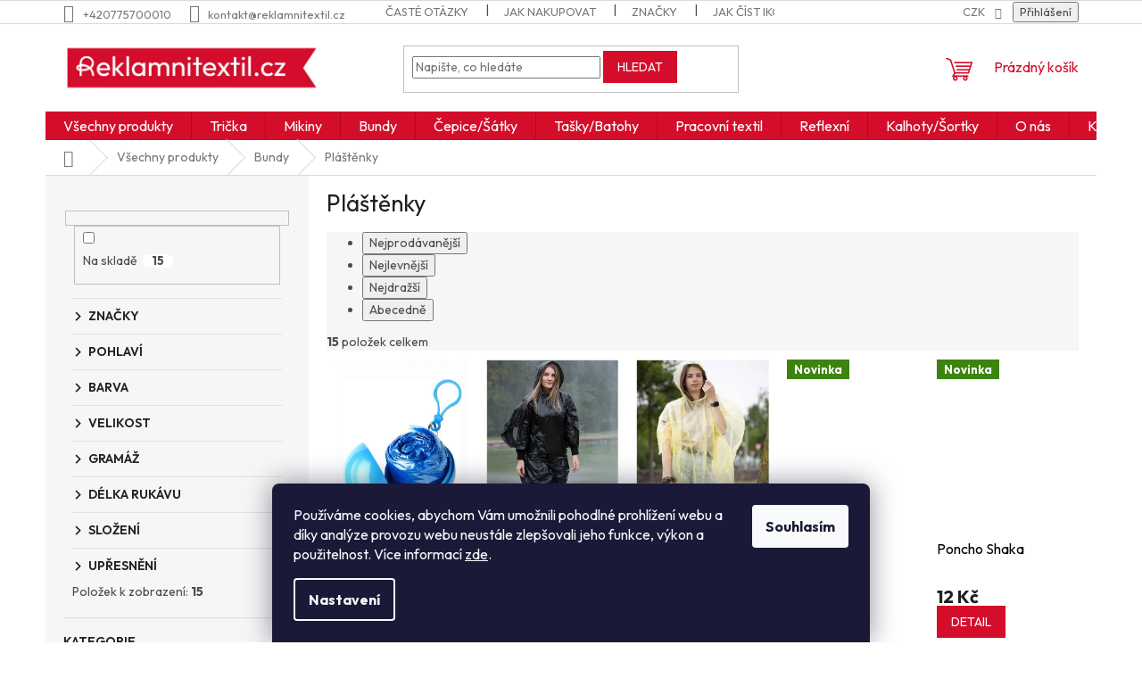

--- FILE ---
content_type: text/html; charset=utf-8
request_url: https://www.reklamnitextil.cz/plastenky/
body_size: 29920
content:
<!doctype html><html lang="cs" dir="ltr" class="header-background-dark external-fonts-loaded"><head><meta charset="utf-8" /><meta name="viewport" content="width=device-width,initial-scale=1" /><title>Bundy pláštěnky velkoobchod, nejlepší ceny, skladem</title><link rel="preconnect" href="https://cdn.myshoptet.com" /><link rel="dns-prefetch" href="https://cdn.myshoptet.com" /><link rel="preload" href="https://cdn.myshoptet.com/prj/dist/master/cms/libs/jquery/jquery-1.11.3.min.js" as="script" /><link href="https://cdn.myshoptet.com/prj/dist/master/cms/templates/frontend_templates/shared/css/font-face/poppins.css" rel="stylesheet"><link href="https://cdn.myshoptet.com/prj/dist/master/shop/dist/font-shoptet-11.css.62c94c7785ff2cea73b2.css" rel="stylesheet"><script>
dataLayer = [];
dataLayer.push({'shoptet' : {
    "pageId": 1692,
    "pageType": "category",
    "currency": "CZK",
    "currencyInfo": {
        "decimalSeparator": ",",
        "exchangeRate": 1,
        "priceDecimalPlaces": 0,
        "symbol": "K\u010d",
        "symbolLeft": 0,
        "thousandSeparator": " "
    },
    "language": "cs",
    "projectId": 305660,
    "category": {
        "guid": "5376732b-d491-11e9-beb1-002590dad85e",
        "path": "V\u0161echny produkty | Bundy | Pl\u00e1\u0161t\u011bnky",
        "parentCategoryGuid": "46bc9740-d2cd-11e9-beb1-002590dad85e"
    },
    "cartInfo": {
        "id": null,
        "freeShipping": false,
        "freeShippingFrom": 4999,
        "leftToFreeGift": {
            "formattedPrice": "0 K\u010d",
            "priceLeft": 0
        },
        "freeGift": false,
        "leftToFreeShipping": {
            "priceLeft": 4999,
            "dependOnRegion": 0,
            "formattedPrice": "4 999 K\u010d"
        },
        "discountCoupon": [],
        "getNoBillingShippingPrice": {
            "withoutVat": 0,
            "vat": 0,
            "withVat": 0
        },
        "cartItems": [],
        "taxMode": "ORDINARY"
    },
    "cart": [],
    "customer": {
        "priceRatio": 1,
        "priceListId": 1,
        "groupId": null,
        "registered": false,
        "mainAccount": false
    }
}});
dataLayer.push({'cookie_consent' : {
    "marketing": "denied",
    "analytics": "denied"
}});
document.addEventListener('DOMContentLoaded', function() {
    shoptet.consent.onAccept(function(agreements) {
        if (agreements.length == 0) {
            return;
        }
        dataLayer.push({
            'cookie_consent' : {
                'marketing' : (agreements.includes(shoptet.config.cookiesConsentOptPersonalisation)
                    ? 'granted' : 'denied'),
                'analytics': (agreements.includes(shoptet.config.cookiesConsentOptAnalytics)
                    ? 'granted' : 'denied')
            },
            'event': 'cookie_consent'
        });
    });
});
</script>

<!-- Google Tag Manager -->
<script>(function(w,d,s,l,i){w[l]=w[l]||[];w[l].push({'gtm.start':
new Date().getTime(),event:'gtm.js'});var f=d.getElementsByTagName(s)[0],
j=d.createElement(s),dl=l!='dataLayer'?'&l='+l:'';j.async=true;j.src=
'https://www.googletagmanager.com/gtm.js?id='+i+dl;f.parentNode.insertBefore(j,f);
})(window,document,'script','dataLayer','GTM-WGSN7QQ');</script>
<!-- End Google Tag Manager -->

<meta property="og:type" content="website"><meta property="og:site_name" content="reklamnitextil.cz"><meta property="og:url" content="https://www.reklamnitextil.cz/plastenky/"><meta property="og:title" content="Bundy pláštěnky velkoobchod, nejlepší ceny, skladem"><meta name="author" content="reklamnitextil.cz"><meta name="web_author" content="Shoptet.cz"><meta name="dcterms.rightsHolder" content="www.reklamnitextil.cz"><meta name="robots" content="index,follow"><meta property="og:image" content="https://cdn.myshoptet.com/usr/www.reklamnitextil.cz/user/front_images/ogImage/hp.png?t=1768986554"><meta property="og:description" content="Pláštěnky vhodné pro reklamní potisk i firemní outdoor vybavení. Skladem s rychlým dodáním."><meta name="description" content="Pláštěnky vhodné pro reklamní potisk i firemní outdoor vybavení. Skladem s rychlým dodáním."><meta name="google-site-verification" content="140810101"><style>:root {--color-primary: #D40D2B;--color-primary-h: 351;--color-primary-s: 88%;--color-primary-l: 44%;--color-primary-hover: #000000;--color-primary-hover-h: 0;--color-primary-hover-s: 0%;--color-primary-hover-l: 0%;--color-secondary: #D40D2B;--color-secondary-h: 351;--color-secondary-s: 88%;--color-secondary-l: 44%;--color-secondary-hover: #000000;--color-secondary-hover-h: 0;--color-secondary-hover-s: 0%;--color-secondary-hover-l: 0%;--color-tertiary: #E2E2E2;--color-tertiary-h: 0;--color-tertiary-s: 0%;--color-tertiary-l: 89%;--color-tertiary-hover: #E2E2E2;--color-tertiary-hover-h: 0;--color-tertiary-hover-s: 0%;--color-tertiary-hover-l: 89%;--color-header-background: #0a3161;--template-font: "Poppins";--template-headings-font: "Poppins";--header-background-url: none;--cookies-notice-background: #1A1937;--cookies-notice-color: #F8FAFB;--cookies-notice-button-hover: #f5f5f5;--cookies-notice-link-hover: #27263f;--templates-update-management-preview-mode-content: "Náhled aktualizací šablony je aktivní pro váš prohlížeč."}</style>
    
    <link href="https://cdn.myshoptet.com/prj/dist/master/shop/dist/main-11.less.5a24dcbbdabfd189c152.css" rel="stylesheet" />
                <link href="https://cdn.myshoptet.com/prj/dist/master/shop/dist/mobile-header-v1-11.less.1ee105d41b5f713c21aa.css" rel="stylesheet" />
    
    <script>var shoptet = shoptet || {};</script>
    <script src="https://cdn.myshoptet.com/prj/dist/master/shop/dist/main-3g-header.js.05f199e7fd2450312de2.js"></script>
<!-- User include --><!-- api 446(100) html code header -->
<link rel="stylesheet" href="https://cdn.myshoptet.com/usr/api2.dklab.cz/user/documents/_doplnky/poznamka/305660/186/305660_186.css" type="text/css" /><style> :root { 
            --dklab-poznamka-color-main: #D1D1D1;  
            --dklab-poznamka-color-empty: #A9A9A9;             
            --dklab-poznamka-color-tooltip-background: #000000;             
            --dklab-poznamka-color-tooltip-text: #FFFFFF;             
            --dklab-poznamka-color-cart-message: #000000;             
            --dklab-poznamka-color-cart-message-background: #F7181E;             
        }
        </style>
<!-- api 1012(643) html code header -->
<style data-purpose="gopay-hiding-apple-pay">
	[data-guid="12214b32-78db-11f0-9bb2-2a4ce61e76aa"] {
		display: none
	}
</style><style data-purpose="gopay-hiding-apple-pay">
	[data-guid="8e38e154-78db-11f0-9bb2-2a4ce61e76aa"] {
		display: none
	}
</style>
<!-- service 409(63) html code header -->
<style>
#filters h4{cursor:pointer;}[class~=slider-wrapper],[class~=filter-section]{padding-left:0;}#filters h4{padding-left:13.5pt;}[class~=filter-section],[class~=slider-wrapper]{padding-bottom:0 !important;}#filters h4:before{position:absolute;}#filters h4:before{left:0;}[class~=filter-section],[class~=slider-wrapper]{padding-right:0;}#filters h4{padding-bottom:9pt;}#filters h4{padding-right:13.5pt;}#filters > .slider-wrapper,[class~=slider-wrapper] > div,.filter-sections form,[class~=slider-wrapper][class~=filter-section] > div,.razeni > form{display:none;}#filters h4:before,#filters .otevreny h4:before{content:"\e911";}#filters h4{padding-top:9pt;}[class~=filter-section],[class~=slider-wrapper]{padding-top:0 !important;}[class~=filter-section]{border-top-width:0 !important;}[class~=filter-section]{border-top-style:none !important;}[class~=filter-section]{border-top-color:currentColor !important;}#filters .otevreny h4:before,#filters h4:before{font-family:shoptet;}#filters h4{position:relative;}#filters h4{margin-left:0 !important;}[class~=filter-section]{border-image:none !important;}#filters h4{margin-bottom:0 !important;}#filters h4{margin-right:0 !important;}#filters h4{margin-top:0 !important;}#filters h4{border-top-width:.0625pc;}#filters h4{border-top-style:solid;}#filters h4{border-top-color:#e0e0e0;}[class~=slider-wrapper]{max-width:none;}[class~=otevreny] form,.slider-wrapper.otevreny > div,[class~=slider-wrapper][class~=otevreny] > div,.otevreny form{display:block;}#filters h4{border-image:none;}[class~=param-filter-top]{margin-bottom:.9375pc;}[class~=otevreny] form{margin-bottom:15pt;}[class~=slider-wrapper]{color:inherit;}#filters .otevreny h4:before{-webkit-transform:rotate(180deg);}[class~=slider-wrapper],#filters h4:before{background:none;}#filters h4:before{-webkit-transform:rotate(90deg);}#filters h4:before{-moz-transform:rotate(90deg);}[class~=param-filter-top] form{display:block !important;}#filters h4:before{-o-transform:rotate(90deg);}#filters h4:before{-ms-transform:rotate(90deg);}#filters h4:before{transform:rotate(90deg);}#filters h4:before{font-size:.104166667in;}#filters .otevreny h4:before{-moz-transform:rotate(180deg);}#filters .otevreny h4:before{-o-transform:rotate(180deg);}#filters h4:before{top:36%;}#filters .otevreny h4:before{-ms-transform:rotate(180deg);}#filters h4:before{height:auto;}#filters h4:before{width:auto;}#filters .otevreny h4:before{transform:rotate(180deg);}
@media screen and (max-width: 767px) {
.param-filter-top{padding-top: 15px;}
}
#content .filters-wrapper > div:first-of-type, #footer .filters-wrapper > div:first-of-type {text-align: left;}
.template-11.one-column-body .content .filter-sections{padding-top: 15px; padding-bottom: 15px;}
</style>
<!-- service 446(100) html code header -->
<style>
@font-face {
    font-family: 'poznamka';
    src:  url('https://cdn.myshoptet.com/usr/api2.dklab.cz/user/documents/_doplnky/poznamka/font/note.eot?v1');
    src:  url('https://cdn.myshoptet.com/usr/api2.dklab.cz/user/documents/_doplnky/poznamka/font/note.eot?v1#iefix') format('embedded-opentype'),
    url('https://cdn.myshoptet.com/usr/api2.dklab.cz/user/documents/_doplnky/poznamka/font/note.ttf?v1') format('truetype'),
    url('https://cdn.myshoptet.com/usr/api2.dklab.cz/user/documents/_doplnky/poznamka/font/note.woff?v1') format('woff'),
    url('https://cdn.myshoptet.com/usr/api2.dklab.cz/user/documents/_doplnky/poznamka/font/note.svg?v1') format('svg');
    font-weight: normal;
    font-style: normal;
}
</style>
<!-- service 450(104) html code header -->
<link href="https://cdn.myshoptet.com/usr/252557.myshoptet.com/user/documents/news-box-plus/Classic.css?v12" rel="stylesheet" />
<!-- project html code header -->
<!-- Smartsupp Live Chat script -->
<script type="text/javascript">
var _smartsupp = _smartsupp || {};
_smartsupp.key = '5f92320114d402dfc7a80da256b7d50cff46ff83';
window.smartsupp||(function(d) {
  var s,c,o=smartsupp=function(){ o._.push(arguments)};o._=[];
  s=d.getElementsByTagName('script')[0];c=d.createElement('script');
  c.type='text/javascript';c.charset='utf-8';c.async=true;
  c.src='https://www.smartsuppchat.com/loader.js?';s.parentNode.insertBefore(c,s);
})(document);
</script>
<noscript> Powered by <a href=“https://www.smartsupp.com” target=“_blank”>Smartsupp</a></noscript>
<!-- Google tag (gtag.js) -->
<script async src="https://www.googletagmanager.com/gtag/js?id=AW-952498768"></script>
<script>
  window.dataLayer = window.dataLayer || [];
  function gtag(){dataLayer.push(arguments);}
  gtag('js', new Date());

  gtag('config', 'AW-952498768');
</script>
<meta name="google-site-verification" content="CDhQHvRAXYQm6byOoBjBhSTMHleOBfuYCbBWnVqfHDc" />
<!-- Hotjar Tracking Code for https://www.reklamnitextil.cz/ -->
<script>
    (function(h,o,t,j,a,r){
        h.hj=h.hj||function(){(h.hj.q=h.hj.q||[]).push(arguments)};
        h._hjSettings={hjid:1566205,hjsv:6};
        a=o.getElementsByTagName('head')[0];
        r=o.createElement('script');r.async=1;
        r.src=t+h._hjSettings.hjid+j+h._hjSettings.hjsv;
        a.appendChild(r);
    })(window,document,'https://static.hotjar.com/c/hotjar-','.js?sv=');
</script>
<style>
.vybrane-filtry * {line-height: 24px !important;}
.vybrane-filtry .advanced-filters-wrapper:empty{display: none;}
#content .vybrane-filtry form {vertical-align: top;}
</style>
<script type='text/javascript'>
  window.smartlook||(function(d) {
    var o=smartlook=function(){ o.api.push(arguments)},h=d.getElementsByTagName('head')[0];
    var c=d.createElement('script');o.api=new Array();c.async=true;c.type='text/javascript';
    c.charset='utf-8';c.src='https://web-sdk.smartlook.com/recorder.js';h.appendChild(c);
    })(document);
    smartlook('init', '44a96cc977c34c9c9f78dbecb1bb45078be5cb38', { region: 'eu' });
</script>
<link rel="preconnect" href="https://fonts.googleapis.com"> <link rel="preconnect" href="https://fonts.gstatic.com" crossorigin> <link href="https://fonts.googleapis.com/css2?family=Josefin+Sans:ital,wght@0,100..700;1,100..700&family=Outfit:wght@100..900&family=Spline+Sans:wght@300..700&display=swap" rel="stylesheet">
<style>
    * {
        font-family: 'Outfit', 'Josefin Sans', 'Spline Sans', sans-serif !important;
    }
    
@media (min-width:1440px) {
    .columns-4 .products-block > div {
        flex: 0 0 auto;
        width: 20% !important;
    }
}

.p .name {
color: #000000 !important;
}

.p .name:hover {
color: #D40D2B !important;
}


.product-appendix {
display: none !important;
}

@media (min-width: 1024px) {
    .h4.homepage-group-title,
    h4.homepage-group-title {
        font-size: 36px;
        margin-top: 87px;
    }
}

.menu-level-2 > li > .menu-no-image > a > span {
        color: #000000 !important;
        transition: color 0.2s ease;
    }

.menu-level-2 > li > .menu-no-image > a:hover > span {
        color: #D40D2B !important;
    }


.menu-level-3 > li > a {
        color: #000000 !important;
        transition: color 0.2s ease;
    }

    .menu-level-3 > li > a:hover {
        color: #D40D2B !important;
    }
    
.more-items-trigger {
color: #000000 !important;
}    

.menu-level-3 > li {
        color: #000000 !important;
    }
    
.faq-item label::before {
        display: none !important;
    }

    .faq-item label + div {
        display: none;
    }

    .faq-item input:checked + label + div {
        display: block;
        padding: 0 20px;
    }

    .faq-item {
        border: 1px solid #dadada;
        margin-bottom: 12px;
    }

    .faq-item label {
        margin: 0 !important;
        cursor: pointer;
        padding: 16px 52px 16px 20px !important;
        width: 100%;
        color: #222 !important;
        background-color: #fff;
        font-size: 20px;
        position: relative !important;
        display: inline-block;
    }

    .faq-item:hover {
        box-shadow: 0 0 10px rgba(0, 0, 0, 0.1);
    }

    .faq-item label::after {
        content: "\e911" !important;
        font-family: shoptet !important;
        right: 20px;
        position: absolute !important;
        line-height: 1 !important;
        font-size: 14px !important;
        top: 50% !important;
        margin-top: -8px;
        -webkit-transform: rotate(180deg) !important;
        transform: rotate(180deg) !important;
        background: none !important;
        color: #222 !important;
        left: auto !important;
    }

    .faq-item input:checked + label::after {
        -webkit-transform: rotate(0deg) !important;
        transform: rotate(0deg) !important;
    }

    .faq-item:not(.not-last) {
        margin-bottom: 12px;
    }

    .faq-item input {
        display: none;
    }

    body.template-04 .faq-item label::after {
        content: "\e620" !important;
    } 
    
@media (min-width: 1024px) {
    .menu-level-1 > li > a {
        font-size: 16px !important;
    }
}

.footer-rows .site-name a img {
max-height: 95px;
display: none !important;
}

.custom-footer, .footer-bottom, .footer-links-icons {
border: none !important;
}

@media (min-width: 1024px) {
.custom-footer {
padding-left: 275px;
padding-top: 16px;
}
}

.btn.btn-default, a.btn.btn-default {
background-color: #D40D2B !important;
}

.btn.btn-default, .btn.btn-default:hover, a.btn.btn-default, a.btn.btn-default:hover {
border-color:  #D40D2B !important;
}

.homepage-box.welcome-wrapper {
margin-bottom: 0px !important;
}

@media (max-width: 767px) {
    #header, .top-navigation-bar {
        background-color: #D40D2B !important;
    }
}

.o-nas-row {
  display: flex;
  align-items: center;
  justify-content: space-between;
  margin: 20px 0;
  gap: 30px;
}
.o-nas-row img {
  max-width: 100%;
  border-radius: 0px;
}
.o-nas-text {
  flex: 1;
}
.o-nas-img {
  flex: 1;
}
@media (max-width: 768px) {
  .o-nas-row {
    flex-direction: column;
    text-align: left;
  }
}

.menu-level-1 li:hover > .menu-level-2 {
  display: none !important;
  visibility: hidden !important;
  opacity: 0 !important;
  pointer-events: none !important;
}

.subcategories.with-image li a .image img {
max-height: 100px !important;
}

@media (min-width:1200px) {
  .products-block > div {
    flex: 0 0 auto;
    width: 20% !important;
  }
}

@media (min-width:1400px) {
  .products-block > div {
    flex: 0 0 auto;
    width: 20% !important;
  }
}

.products-block>div {
border: none !important;
flex: 0 0 auto;
width: 100%;
}

.odber {
background-color: #ffffff !important;
padding: 25px 20px;
margin-top: 0px !important;
margin-bottom: -1px;
position: relative;
z-index: 1;
}


</style>
<!-- /User include --><link rel="shortcut icon" href="/favicon.png" type="image/x-icon" /><link rel="canonical" href="https://www.reklamnitextil.cz/plastenky/" />    <!-- Global site tag (gtag.js) - Google Analytics -->
    <script async src="https://www.googletagmanager.com/gtag/js?id=G-DKCS2HPG48"></script>
    <script>
        
        window.dataLayer = window.dataLayer || [];
        function gtag(){dataLayer.push(arguments);}
        

                    console.debug('default consent data');

            gtag('consent', 'default', {"ad_storage":"denied","analytics_storage":"denied","ad_user_data":"denied","ad_personalization":"denied","wait_for_update":500});
            dataLayer.push({
                'event': 'default_consent'
            });
        
        gtag('js', new Date());

        
                gtag('config', 'G-DKCS2HPG48', {"groups":"GA4","send_page_view":false,"content_group":"category","currency":"CZK","page_language":"cs"});
        
                gtag('config', 'AW-952498768', {"allow_enhanced_conversions":true});
        
        
        
        
        
                    gtag('event', 'page_view', {"send_to":"GA4","page_language":"cs","content_group":"category","currency":"CZK"});
        
        
        
        
        
        
        
        
        
        
        
        
        
        document.addEventListener('DOMContentLoaded', function() {
            if (typeof shoptet.tracking !== 'undefined') {
                for (var id in shoptet.tracking.bannersList) {
                    gtag('event', 'view_promotion', {
                        "send_to": "UA",
                        "promotions": [
                            {
                                "id": shoptet.tracking.bannersList[id].id,
                                "name": shoptet.tracking.bannersList[id].name,
                                "position": shoptet.tracking.bannersList[id].position
                            }
                        ]
                    });
                }
            }

            shoptet.consent.onAccept(function(agreements) {
                if (agreements.length !== 0) {
                    console.debug('gtag consent accept');
                    var gtagConsentPayload =  {
                        'ad_storage': agreements.includes(shoptet.config.cookiesConsentOptPersonalisation)
                            ? 'granted' : 'denied',
                        'analytics_storage': agreements.includes(shoptet.config.cookiesConsentOptAnalytics)
                            ? 'granted' : 'denied',
                                                                                                'ad_user_data': agreements.includes(shoptet.config.cookiesConsentOptPersonalisation)
                            ? 'granted' : 'denied',
                        'ad_personalization': agreements.includes(shoptet.config.cookiesConsentOptPersonalisation)
                            ? 'granted' : 'denied',
                        };
                    console.debug('update consent data', gtagConsentPayload);
                    gtag('consent', 'update', gtagConsentPayload);
                    dataLayer.push(
                        { 'event': 'update_consent' }
                    );
                }
            });
        });
    </script>
<!-- Start Srovname.cz Pixel -->
<script type="text/plain" data-cookiecategory="analytics">
    !(function (e, n, t, a, s, o, r) {
        e[a] ||
        (((s = e[a] = function () {
            s.process ? s.process.apply(s, arguments) : s.queue.push(arguments);
        }).queue = []),
            ((o = n.createElement(t)).async = 1),
            (o.src = "https://tracking.srovname.cz/srovnamepixel.js"),
            (o.dataset.srv9 = "1"),
            (r = n.getElementsByTagName(t)[0]).parentNode.insertBefore(o, r));
    })(window, document, "script", "srovname");
    srovname("init", "428c83977d6b8753bb0d19331230c12b");
</script>
<!-- End Srovname.cz Pixel -->
</head><body class="desktop id-1692 in-plastenky template-11 type-category multiple-columns-body columns-mobile-2 columns-3 ums_forms_redesign--off ums_a11y_category_page--on ums_discussion_rating_forms--off ums_flags_display_unification--on ums_a11y_login--on mobile-header-version-1"><noscript>
    <style>
        #header {
            padding-top: 0;
            position: relative !important;
            top: 0;
        }
        .header-navigation {
            position: relative !important;
        }
        .overall-wrapper {
            margin: 0 !important;
        }
        body:not(.ready) {
            visibility: visible !important;
        }
    </style>
    <div class="no-javascript">
        <div class="no-javascript__title">Musíte změnit nastavení vašeho prohlížeče</div>
        <div class="no-javascript__text">Podívejte se na: <a href="https://www.google.com/support/bin/answer.py?answer=23852">Jak povolit JavaScript ve vašem prohlížeči</a>.</div>
        <div class="no-javascript__text">Pokud používáte software na blokování reklam, může být nutné povolit JavaScript z této stránky.</div>
        <div class="no-javascript__text">Děkujeme.</div>
    </div>
</noscript>

        <div id="fb-root"></div>
        <script>
            window.fbAsyncInit = function() {
                FB.init({
//                    appId            : 'your-app-id',
                    autoLogAppEvents : true,
                    xfbml            : true,
                    version          : 'v19.0'
                });
            };
        </script>
        <script async defer crossorigin="anonymous" src="https://connect.facebook.net/cs_CZ/sdk.js"></script>
<!-- Google Tag Manager (noscript) -->
<noscript><iframe src="https://www.googletagmanager.com/ns.html?id=GTM-WGSN7QQ"
height="0" width="0" style="display:none;visibility:hidden"></iframe></noscript>
<!-- End Google Tag Manager (noscript) -->

    <div class="siteCookies siteCookies--bottom siteCookies--dark js-siteCookies" role="dialog" data-testid="cookiesPopup" data-nosnippet>
        <div class="siteCookies__form">
            <div class="siteCookies__content">
                <div class="siteCookies__text">
                    Používáme cookies, abychom Vám umožnili pohodlné prohlížení webu a díky analýze provozu webu neustále zlepšovali jeho funkce, výkon a použitelnost. Více informací <a href="http://www.reklamnitextil.cz/podminky-ochrany-osobnich-udaju/" target="\">zde</a>.
                </div>
                <p class="siteCookies__links">
                    <button class="siteCookies__link js-cookies-settings" aria-label="Nastavení cookies" data-testid="cookiesSettings">Nastavení</button>
                </p>
            </div>
            <div class="siteCookies__buttonWrap">
                                <button class="siteCookies__button js-cookiesConsentSubmit" value="all" aria-label="Přijmout cookies" data-testid="buttonCookiesAccept">Souhlasím</button>
            </div>
        </div>
        <script>
            document.addEventListener("DOMContentLoaded", () => {
                const siteCookies = document.querySelector('.js-siteCookies');
                document.addEventListener("scroll", shoptet.common.throttle(() => {
                    const st = document.documentElement.scrollTop;
                    if (st > 1) {
                        siteCookies.classList.add('siteCookies--scrolled');
                    } else {
                        siteCookies.classList.remove('siteCookies--scrolled');
                    }
                }, 100));
            });
        </script>
    </div>
<a href="#content" class="skip-link sr-only">Přejít na obsah</a><div class="overall-wrapper"><div class="user-action"><div class="container">
    <div class="user-action-in">
                    <div id="login" class="user-action-login popup-widget login-widget" role="dialog" aria-labelledby="loginHeading">
        <div class="popup-widget-inner">
                            <h2 id="loginHeading">Přihlášení k vašemu účtu</h2><div id="customerLogin"><form action="/action/Customer/Login/" method="post" id="formLoginIncluded" class="csrf-enabled formLogin" data-testid="formLogin"><input type="hidden" name="referer" value="" /><div class="form-group"><div class="input-wrapper email js-validated-element-wrapper no-label"><input type="email" name="email" class="form-control" autofocus placeholder="E-mailová adresa (např. jan@novak.cz)" data-testid="inputEmail" autocomplete="email" required /></div></div><div class="form-group"><div class="input-wrapper password js-validated-element-wrapper no-label"><input type="password" name="password" class="form-control" placeholder="Heslo" data-testid="inputPassword" autocomplete="current-password" required /><span class="no-display">Nemůžete vyplnit toto pole</span><input type="text" name="surname" value="" class="no-display" /></div></div><div class="form-group"><div class="login-wrapper"><button type="submit" class="btn btn-secondary btn-text btn-login" data-testid="buttonSubmit">Přihlásit se</button><div class="password-helper"><a href="/registrace/" data-testid="signup" rel="nofollow">Nová registrace</a><a href="/klient/zapomenute-heslo/" rel="nofollow">Zapomenuté heslo</a></div></div></div></form>
</div>                    </div>
    </div>

                            <div id="cart-widget" class="user-action-cart popup-widget cart-widget loader-wrapper" data-testid="popupCartWidget" role="dialog" aria-hidden="true">
    <div class="popup-widget-inner cart-widget-inner place-cart-here">
        <div class="loader-overlay">
            <div class="loader"></div>
        </div>
    </div>

    <div class="cart-widget-button">
        <a href="/kosik/" class="btn btn-conversion" id="continue-order-button" rel="nofollow" data-testid="buttonNextStep">Pokračovat do košíku</a>
    </div>
</div>
            </div>
</div>
</div><div class="top-navigation-bar" data-testid="topNavigationBar">

    <div class="container">

        <div class="top-navigation-contacts">
            <strong>Zákaznická podpora:</strong><a href="tel:+420775700010" class="project-phone" aria-label="Zavolat na +420775700010" data-testid="contactboxPhone"><span>+420775700010</span></a><a href="mailto:kontakt@reklamnitextil.cz" class="project-email" data-testid="contactboxEmail"><span>kontakt@reklamnitextil.cz</span></a>        </div>

                            <div class="top-navigation-menu">
                <div class="top-navigation-menu-trigger"></div>
                <ul class="top-navigation-bar-menu">
                                            <li class="top-navigation-menu-item-2600">
                            <a href="/caste-otazky/">Časté otázky</a>
                        </li>
                                            <li class="top-navigation-menu-item-27">
                            <a href="/jak-nakupovat/">Jak nakupovat</a>
                        </li>
                                            <li class="top-navigation-menu-item-1184">
                            <a href="/znacky/">Značky</a>
                        </li>
                                            <li class="top-navigation-menu-item-2346">
                            <a href="/jak-cist-ikony-a-symboly/">Jak číst ikony a symboly</a>
                        </li>
                                            <li class="top-navigation-menu-item-39">
                            <a href="/obchodni-podminky/">Obchodní podmínky</a>
                        </li>
                                            <li class="top-navigation-menu-item-691">
                            <a href="/podminky-ochrany-osobnich-udaju/">Podmínky ochrany osobních údajů </a>
                        </li>
                                            <li class="top-navigation-menu-item-2334">
                            <a href="/vracenizbozi/">Zásady vrácení zboží</a>
                        </li>
                                    </ul>
                <ul class="top-navigation-bar-menu-helper"></ul>
            </div>
        
        <div class="top-navigation-tools top-navigation-tools--language">
            <div class="responsive-tools">
                <a href="#" class="toggle-window" data-target="search" aria-label="Hledat" data-testid="linkSearchIcon"></a>
                                                            <a href="#" class="toggle-window" data-target="login"></a>
                                                    <a href="#" class="toggle-window" data-target="navigation" aria-label="Menu" data-testid="hamburgerMenu"></a>
            </div>
                <div class="dropdown">
        <span>Ceny v:</span>
        <button id="topNavigationDropdown" type="button" data-toggle="dropdown" aria-haspopup="true" aria-expanded="false">
            CZK
            <span class="caret"></span>
        </button>
        <ul class="dropdown-menu" aria-labelledby="topNavigationDropdown"><li><a href="/action/Currency/changeCurrency/?currencyCode=CZK" rel="nofollow">CZK</a></li><li><a href="/action/Currency/changeCurrency/?currencyCode=EUR" rel="nofollow">EUR</a></li></ul>
    </div>
            <button class="top-nav-button top-nav-button-login toggle-window" type="button" data-target="login" aria-haspopup="dialog" aria-controls="login" aria-expanded="false" data-testid="signin"><span>Přihlášení</span></button>        </div>

    </div>

</div>
<header id="header"><div class="container navigation-wrapper">
    <div class="header-top">
        <div class="site-name-wrapper">
            <div class="site-name"><a href="/" data-testid="linkWebsiteLogo"><img src="https://cdn.myshoptet.com/usr/www.reklamnitextil.cz/user/logos/reklamni_textil-logo-cervene_final.png" alt="reklamnitextil.cz" fetchpriority="low" /></a></div>        </div>
        <div class="search" itemscope itemtype="https://schema.org/WebSite">
            <meta itemprop="headline" content="Pláštěnky"/><meta itemprop="url" content="https://www.reklamnitextil.cz"/><meta itemprop="text" content="Pláštěnky vhodné pro reklamní potisk i firemní outdoor vybavení. Skladem s rychlým dodáním."/>            <form action="/action/ProductSearch/prepareString/" method="post"
    id="formSearchForm" class="search-form compact-form js-search-main"
    itemprop="potentialAction" itemscope itemtype="https://schema.org/SearchAction" data-testid="searchForm">
    <fieldset>
        <meta itemprop="target"
            content="https://www.reklamnitextil.cz/vyhledavani/?string={string}"/>
        <input type="hidden" name="language" value="cs"/>
        
            
<input
    type="search"
    name="string"
        class="query-input form-control search-input js-search-input"
    placeholder="Napište, co hledáte"
    autocomplete="off"
    required
    itemprop="query-input"
    aria-label="Vyhledávání"
    data-testid="searchInput"
>
            <button type="submit" class="btn btn-default" data-testid="searchBtn">Hledat</button>
        
    </fieldset>
</form>
        </div>
        <div class="navigation-buttons">
                
    <a href="/kosik/" class="btn btn-icon toggle-window cart-count" data-target="cart" data-hover="true" data-redirect="true" data-testid="headerCart" rel="nofollow" aria-haspopup="dialog" aria-expanded="false" aria-controls="cart-widget">
        
                <span class="sr-only">Nákupní košík</span>
        
            <span class="cart-price visible-lg-inline-block" data-testid="headerCartPrice">
                                    Prázdný košík                            </span>
        
    
            </a>
        </div>
    </div>
    <nav id="navigation" aria-label="Hlavní menu" data-collapsible="true"><div class="navigation-in menu"><ul class="menu-level-1" role="menubar" data-testid="headerMenuItems"><li class="menu-item-1906 ext" role="none"><a href="/textil/" data-testid="headerMenuItem" role="menuitem" aria-haspopup="true" aria-expanded="false"><b>Všechny produkty</b><span class="submenu-arrow"></span></a><ul class="menu-level-2" aria-label="Všechny produkty" tabindex="-1" role="menu"><li class="menu-item-2660" role="none"><div class="menu-no-image"><a href="/outlet-2/" data-testid="headerMenuItem" role="menuitem"><span>OUTLET</span></a>
                        </div></li><li class="menu-item-2663" role="none"><div class="menu-no-image"><a href="/fleece-4/" data-testid="headerMenuItem" role="menuitem"><span>Fleece</span></a>
                        </div></li><li class="menu-item-1437 has-third-level" role="none"><div class="menu-no-image"><a href="/tricka/" data-testid="headerMenuItem" role="menuitem"><span>Trička</span></a>
                                                    <ul class="menu-level-3" role="menu">
                                                                    <li class="menu-item-1921" role="none">
                                        <a href="/tricka-kratky-rukav/" data-testid="headerMenuItem" role="menuitem">
                                            Krátký rukáv</a>,                                    </li>
                                                                    <li class="menu-item-1632" role="none">
                                        <a href="/tricka-dl--rukav/" data-testid="headerMenuItem" role="menuitem">
                                            Dlouhý rukáv</a>,                                    </li>
                                                                    <li class="menu-item-1620" role="none">
                                        <a href="/tilka/" data-testid="headerMenuItem" role="menuitem">
                                            Tílka</a>,                                    </li>
                                                                    <li class="menu-item-1635" role="none">
                                        <a href="/tricka-funkcni/" data-testid="headerMenuItem" role="menuitem">
                                            Funkční - sportovní</a>,                                    </li>
                                                                    <li class="menu-item-1662" role="none">
                                        <a href="/tricka-do--v/" data-testid="headerMenuItem" role="menuitem">
                                            S výstřihem do &quot;V&quot;</a>,                                    </li>
                                                                    <li class="menu-item-2068" role="none">
                                        <a href="/raglanovy-rukav/" data-testid="headerMenuItem" role="menuitem">
                                            Raglánový rukáv</a>,                                    </li>
                                                                    <li class="menu-item-1650" role="none">
                                        <a href="/tricka-prouzek/" data-testid="headerMenuItem" role="menuitem">
                                            Proužkovaná</a>,                                    </li>
                                                                    <li class="menu-item-1656" role="none">
                                        <a href="/tricka-reflexni/" data-testid="headerMenuItem" role="menuitem">
                                            Reflexní</a>                                    </li>
                                                            </ul>
                        </div></li><li class="menu-item-1446 has-third-level" role="none"><div class="menu-no-image"><a href="/tricka-polo/" data-testid="headerMenuItem" role="menuitem"><span>Trička polo</span></a>
                                                    <ul class="menu-level-3" role="menu">
                                                                    <li class="menu-item-2301" role="none">
                                        <a href="/funkcni---sportovni/" data-testid="headerMenuItem" role="menuitem">
                                            Funkční – sportovní</a>,                                    </li>
                                                                    <li class="menu-item-2304" role="none">
                                        <a href="/reflexni---bezpecnostni/" data-testid="headerMenuItem" role="menuitem">
                                            Reflexní – bezpečnostní</a>,                                    </li>
                                                                    <li class="menu-item-1647" role="none">
                                        <a href="/tricka-polo-dl--rukav/" data-testid="headerMenuItem" role="menuitem">
                                            Dlouhý rukáv</a>,                                    </li>
                                                                    <li class="menu-item-1668" role="none">
                                        <a href="/tricka-polo-reflexni/" data-testid="headerMenuItem" role="menuitem">
                                            Reflexní - bezpečnostní</a>                                    </li>
                                                            </ul>
                        </div></li><li class="menu-item-1440 has-third-level" role="none"><div class="menu-no-image"><a href="/mikiny/" data-testid="headerMenuItem" role="menuitem"><span>Mikiny</span></a>
                                                    <ul class="menu-level-3" role="menu">
                                                                    <li class="menu-item-1671" role="none">
                                        <a href="/mikiny-s-kapuci/" data-testid="headerMenuItem" role="menuitem">
                                            S kapucí</a>,                                    </li>
                                                                    <li class="menu-item-2525" role="none">
                                        <a href="/na-zip/" data-testid="headerMenuItem" role="menuitem">
                                            Na zip</a>,                                    </li>
                                                                    <li class="menu-item-1695" role="none">
                                        <a href="/fleece/" data-testid="headerMenuItem" role="menuitem">
                                            Fleece - microfleece</a>,                                    </li>
                                                                    <li class="menu-item-2310" role="none">
                                        <a href="/reflexni---bezpecnostni-2/" data-testid="headerMenuItem" role="menuitem">
                                            Reflexní – bezpečnostní</a>,                                    </li>
                                                                    <li class="menu-item-1674" role="none">
                                        <a href="/mikiny-sportovni/" data-testid="headerMenuItem" role="menuitem">
                                            Funkční - sportovní</a>,                                    </li>
                                                                    <li class="menu-item-1677" role="none">
                                        <a href="/mikiny-reflexni/" data-testid="headerMenuItem" role="menuitem">
                                            Reflexní - bezpečnostní</a>,                                    </li>
                                                                    <li class="menu-item-1680" role="none">
                                        <a href="/mikiny-camo/" data-testid="headerMenuItem" role="menuitem">
                                            Camo - maskáčová</a>                                    </li>
                                                            </ul>
                        </div></li><li class="menu-item-1464 has-third-level" role="none"><div class="menu-no-image"><a href="/bundy/" data-testid="headerMenuItem" role="menuitem"><span>Bundy</span></a>
                                                    <ul class="menu-level-3" role="menu">
                                                                    <li class="menu-item-1686" role="none">
                                        <a href="/softshell/" data-testid="headerMenuItem" role="menuitem">
                                            Softshell</a>,                                    </li>
                                                                    <li class="menu-item-1689" role="none">
                                        <a href="/vetrovky/" data-testid="headerMenuItem" role="menuitem">
                                            Větrovky</a>,                                    </li>
                                                                    <li class="menu-item-1692" role="none">
                                        <a href="/plastenky/" class="active" data-testid="headerMenuItem" role="menuitem">
                                            Pláštěnky</a>,                                    </li>
                                                                    <li class="menu-item-1716" role="none">
                                        <a href="/prosivana-perova/" data-testid="headerMenuItem" role="menuitem">
                                            Prošívané - péřové</a>,                                    </li>
                                                                    <li class="menu-item-1722" role="none">
                                        <a href="/reflexni-bezpecnostni/" data-testid="headerMenuItem" role="menuitem">
                                            Reflexní</a>                                    </li>
                                                            </ul>
                        </div></li><li class="menu-item-1497 has-third-level" role="none"><div class="menu-no-image"><a href="/vesty-prosivane-vesty/" data-testid="headerMenuItem" role="menuitem"><span>Vesty</span></a>
                                                    <ul class="menu-level-3" role="menu">
                                                                    <li class="menu-item-1704" role="none">
                                        <a href="/fleece-2/" data-testid="headerMenuItem" role="menuitem">
                                            Fleece</a>,                                    </li>
                                                                    <li class="menu-item-1707" role="none">
                                        <a href="/reflexni-1/" data-testid="headerMenuItem" role="menuitem">
                                            Reflexní oblečení a doplňky</a>,                                    </li>
                                                                    <li class="menu-item-1710" role="none">
                                        <a href="/prosivane/" data-testid="headerMenuItem" role="menuitem">
                                            Prošívané</a>,                                    </li>
                                                                    <li class="menu-item-1713" role="none">
                                        <a href="/softshell-2/" data-testid="headerMenuItem" role="menuitem">
                                            Softshell</a>                                    </li>
                                                            </ul>
                        </div></li><li class="menu-item-1452 has-third-level" role="none"><div class="menu-no-image"><a href="/kosile/" data-testid="headerMenuItem" role="menuitem"><span>Košile /Halenky</span></a>
                                                    <ul class="menu-level-3" role="menu">
                                                                    <li class="menu-item-1731" role="none">
                                        <a href="/kratky-rukav/" data-testid="headerMenuItem" role="menuitem">
                                            Krátký rukáv</a>,                                    </li>
                                                                    <li class="menu-item-1545" role="none">
                                        <a href="/kravaty-motylky/" data-testid="headerMenuItem" role="menuitem">
                                            Kravaty &amp; motýlky</a>,                                    </li>
                                                                    <li class="menu-item-2510" role="none">
                                        <a href="/halenky/" data-testid="headerMenuItem" role="menuitem">
                                            Halenky</a>,                                    </li>
                                                                    <li class="menu-item-1734" role="none">
                                        <a href="/doplnky/" data-testid="headerMenuItem" role="menuitem">
                                            Doplňky</a>                                    </li>
                                                            </ul>
                        </div></li><li class="menu-item-1461" role="none"><div class="menu-no-image"><a href="/svetry/" data-testid="headerMenuItem" role="menuitem"><span>Svetry/Vesty</span></a>
                        </div></li><li class="menu-item-1530" role="none"><div class="menu-no-image"><a href="/saka/" data-testid="headerMenuItem" role="menuitem"><span>Saka</span></a>
                        </div></li><li class="menu-item-1443 has-third-level" role="none"><div class="menu-no-image"><a href="/kalhoty/" data-testid="headerMenuItem" role="menuitem"><span>Kalhoty/Šortky</span></a>
                                                    <ul class="menu-level-3" role="menu">
                                                                    <li class="menu-item-2522" role="none">
                                        <a href="/formalni/" data-testid="headerMenuItem" role="menuitem">
                                            Formální</a>,                                    </li>
                                                                    <li class="menu-item-1776" role="none">
                                        <a href="/teplaky/" data-testid="headerMenuItem" role="menuitem">
                                            Tepláky</a>,                                    </li>
                                                                    <li class="menu-item-1779" role="none">
                                        <a href="/sortky/" data-testid="headerMenuItem" role="menuitem">
                                            Šortky</a>,                                    </li>
                                                                    <li class="menu-item-1782" role="none">
                                        <a href="/pracovni/" data-testid="headerMenuItem" role="menuitem">
                                            Pracovní</a>,                                    </li>
                                                                    <li class="menu-item-1785" role="none">
                                        <a href="/leginy/" data-testid="headerMenuItem" role="menuitem">
                                            Legíny</a>,                                    </li>
                                                                    <li class="menu-item-1533" role="none">
                                        <a href="/kombinezy/" data-testid="headerMenuItem" role="menuitem">
                                            Kombinézy</a>,                                    </li>
                                                                    <li class="menu-item-1788" role="none">
                                        <a href="/koupaci/" data-testid="headerMenuItem" role="menuitem">
                                            Koupací</a>,                                    </li>
                                                                    <li class="menu-item-1794" role="none">
                                        <a href="/reflexni/" data-testid="headerMenuItem" role="menuitem">
                                            Reflexní</a>                                    </li>
                                                            </ul>
                        </div></li><li class="menu-item-1737 has-third-level" role="none"><div class="menu-no-image"><a href="/saty-sukne/" data-testid="headerMenuItem" role="menuitem"><span>Šaty/Sukně</span></a>
                                                    <ul class="menu-level-3" role="menu">
                                                                    <li class="menu-item-1458" role="none">
                                        <a href="/saty/" data-testid="headerMenuItem" role="menuitem">
                                            Šaty</a>,                                    </li>
                                                                    <li class="menu-item-1455" role="none">
                                        <a href="/sukne/" data-testid="headerMenuItem" role="menuitem">
                                            Sukně</a>                                    </li>
                                                            </ul>
                        </div></li><li class="menu-item-1912 has-third-level" role="none"><div class="menu-no-image"><a href="/cepice_satky/" data-testid="headerMenuItem" role="menuitem"><span>Čepice/Šátky</span></a>
                                                    <ul class="menu-level-3" role="menu">
                                                                    <li class="menu-item-1434" role="none">
                                        <a href="/ksiltovky/" data-testid="headerMenuItem" role="menuitem">
                                            Kšiltovky</a>,                                    </li>
                                                                    <li class="menu-item-1476" role="none">
                                        <a href="/cepice/" data-testid="headerMenuItem" role="menuitem">
                                            Čepice</a>,                                    </li>
                                                                    <li class="menu-item-1479" role="none">
                                        <a href="/klobouky/" data-testid="headerMenuItem" role="menuitem">
                                            Klobouky</a>,                                    </li>
                                                                    <li class="menu-item-1539" role="none">
                                        <a href="/satky/" data-testid="headerMenuItem" role="menuitem">
                                            Šátky</a>,                                    </li>
                                                                    <li class="menu-item-1482" role="none">
                                        <a href="/saly/" data-testid="headerMenuItem" role="menuitem">
                                            Šály</a>                                    </li>
                                                            </ul>
                        </div></li><li class="menu-item-1629 has-third-level" role="none"><div class="menu-no-image"><a href="/textilni-doplnky/" data-testid="headerMenuItem" role="menuitem"><span>Doplňky</span></a>
                                                    <ul class="menu-level-3" role="menu">
                                                                    <li class="menu-item-1485" role="none">
                                        <a href="/rukavice/" data-testid="headerMenuItem" role="menuitem">
                                            Rukavice</a>,                                    </li>
                                                                    <li class="menu-item-1551" role="none">
                                        <a href="/puncochy/" data-testid="headerMenuItem" role="menuitem">
                                            Ponožky</a>,                                    </li>
                                                                    <li class="menu-item-2044" role="none">
                                        <a href="/pyzama/" data-testid="headerMenuItem" role="menuitem">
                                            Pyžama</a>,                                    </li>
                                                                    <li class="menu-item-1548" role="none">
                                        <a href="/pasky-sle/" data-testid="headerMenuItem" role="menuitem">
                                            Pásky &amp; šle</a>,                                    </li>
                                                                    <li class="menu-item-1557" role="none">
                                        <a href="/destniky/" data-testid="headerMenuItem" role="menuitem">
                                            Deštníky</a>,                                    </li>
                                                                    <li class="menu-item-1449" role="none">
                                        <a href="/spodni-pradlo/" data-testid="headerMenuItem" role="menuitem">
                                            Spodní prádlo</a>,                                    </li>
                                                                    <li class="menu-item-1524" role="none">
                                        <a href="/body/" data-testid="headerMenuItem" role="menuitem">
                                            Body</a>,                                    </li>
                                                                    <li class="menu-item-1536" role="none">
                                        <a href="/dupacky-pyzama/" data-testid="headerMenuItem" role="menuitem">
                                            Dupačky &amp; pyžama</a>,                                    </li>
                                                                    <li class="menu-item-1512" role="none">
                                        <a href="/bryndacky/" data-testid="headerMenuItem" role="menuitem">
                                            Bryndáčky</a>,                                    </li>
                                                                    <li class="menu-item-1566" role="none">
                                        <a href="/plysaci-figurky/" data-testid="headerMenuItem" role="menuitem">
                                            Plyšáci &amp; figurky</a>,                                    </li>
                                                                    <li class="menu-item-1488" role="none">
                                        <a href="/boty/" data-testid="headerMenuItem" role="menuitem">
                                            Boty</a>,                                    </li>
                                                                    <li class="menu-item-1542" role="none">
                                        <a href="/sport-accessories/" data-testid="headerMenuItem" role="menuitem">
                                            Sportovní dopňky</a>,                                    </li>
                                                                    <li class="menu-item-1518" role="none">
                                        <a href="/beach-accessories/" data-testid="headerMenuItem" role="menuitem">
                                            Beach-Accessories</a>,                                    </li>
                                                                    <li class="menu-item-1491" role="none">
                                        <a href="/chranice-kolenou/" data-testid="headerMenuItem" role="menuitem">
                                            Chrániče kolenou</a>,                                    </li>
                                                                    <li class="menu-item-1575" role="none">
                                        <a href="/svitici-doplnky/" data-testid="headerMenuItem" role="menuitem">
                                            Svítící doplňky</a>,                                    </li>
                                                                    <li class="menu-item-1898" role="none">
                                        <a href="/rousky/" data-testid="headerMenuItem" role="menuitem">
                                            Roušky</a>,                                    </li>
                                                                    <li class="menu-item-2513" role="none">
                                        <a href="/deky-2/" data-testid="headerMenuItem" role="menuitem">
                                            Deky</a>,                                    </li>
                                                                    <li class="menu-item-2516" role="none">
                                        <a href="/rucniky-osusky/" data-testid="headerMenuItem" role="menuitem">
                                            Ručníky/Osušky</a>                                    </li>
                                                            </ul>
                        </div></li><li class="menu-item-1494 has-third-level" role="none"><div class="menu-no-image"><a href="/tasky/" data-testid="headerMenuItem" role="menuitem"><span>Tašky/Batohy</span></a>
                                                    <ul class="menu-level-3" role="menu">
                                                                    <li class="menu-item-1830" role="none">
                                        <a href="/batohy/" data-testid="headerMenuItem" role="menuitem">
                                            Batohy</a>,                                    </li>
                                                                    <li class="menu-item-1827" role="none">
                                        <a href="/bavlnene-nakupni/" data-testid="headerMenuItem" role="menuitem">
                                            Bavlněné - nákupní</a>,                                    </li>
                                                                    <li class="menu-item-1812" role="none">
                                        <a href="/reflexni-bezpecnostni-2/" data-testid="headerMenuItem" role="menuitem">
                                            Reflexní</a>,                                    </li>
                                                                    <li class="menu-item-1833" role="none">
                                        <a href="/bavlnene-pytliky/" data-testid="headerMenuItem" role="menuitem">
                                            Bavlněné pytlíky</a>,                                    </li>
                                                                    <li class="menu-item-1839" role="none">
                                        <a href="/gymsac/" data-testid="headerMenuItem" role="menuitem">
                                            Gymsac</a>,                                    </li>
                                                                    <li class="menu-item-1842" role="none">
                                        <a href="/chladici/" data-testid="headerMenuItem" role="menuitem">
                                            Chladící</a>,                                    </li>
                                                                    <li class="menu-item-1845" role="none">
                                        <a href="/tymove--sportovni/" data-testid="headerMenuItem" role="menuitem">
                                            Týmové, sportovní</a>,                                    </li>
                                                                    <li class="menu-item-1848" role="none">
                                        <a href="/na-boty/" data-testid="headerMenuItem" role="menuitem">
                                            Na boty</a>                                    </li>
                                                            </ul>
                        </div></li><li class="menu-item-2157" role="none"><div class="menu-no-image"><a href="/reflexni-obleceni/" data-testid="headerMenuItem" role="menuitem"><span>Reflexní</span></a>
                        </div></li><li class="menu-item-2133 has-third-level" role="none"><div class="menu-no-image"><a href="/pracovni-textil/" data-testid="headerMenuItem" role="menuitem"><span>Pracovní textil</span></a>
                                                    <ul class="menu-level-3" role="menu">
                                                                    <li class="menu-item-2136" role="none">
                                        <a href="/pracovni-tricka/" data-testid="headerMenuItem" role="menuitem">
                                            Pracovní trička</a>,                                    </li>
                                                                    <li class="menu-item-2139" role="none">
                                        <a href="/pracovni-polokosile/" data-testid="headerMenuItem" role="menuitem">
                                            Pracovní polokošile</a>,                                    </li>
                                                                    <li class="menu-item-2142" role="none">
                                        <a href="/pracovni-mikiny/" data-testid="headerMenuItem" role="menuitem">
                                            Pracovní mikiny</a>,                                    </li>
                                                                    <li class="menu-item-2145" role="none">
                                        <a href="/pracovni-vesty/" data-testid="headerMenuItem" role="menuitem">
                                            Pracovní vesty</a>,                                    </li>
                                                                    <li class="menu-item-2148" role="none">
                                        <a href="/pracovni-bundy/" data-testid="headerMenuItem" role="menuitem">
                                            Pracovní bundy</a>,                                    </li>
                                                                    <li class="menu-item-2151" role="none">
                                        <a href="/pracovni-kalhoty-a-kratasy/" data-testid="headerMenuItem" role="menuitem">
                                            Pracovní kalhoty a kraťasy</a>,                                    </li>
                                                                    <li class="menu-item-2154" role="none">
                                        <a href="/pracovni-kombinezy/" data-testid="headerMenuItem" role="menuitem">
                                            Pracovní kombinézy</a>,                                    </li>
                                                                    <li class="menu-item-1797" role="none">
                                        <a href="/plaste/" data-testid="headerMenuItem" role="menuitem">
                                            Pláště</a>                                    </li>
                                                            </ul>
                        </div></li><li class="menu-item-1809 has-third-level" role="none"><div class="menu-no-image"><a href="/domaci-textil/" data-testid="headerMenuItem" role="menuitem"><span>Domácí textil</span></a>
                                                    <ul class="menu-level-3" role="menu">
                                                                    <li class="menu-item-1509" role="none">
                                        <a href="/deky/" data-testid="headerMenuItem" role="menuitem">
                                            Deky</a>,                                    </li>
                                                                    <li class="menu-item-1515" role="none">
                                        <a href="/polstare/" data-testid="headerMenuItem" role="menuitem">
                                            Polštáře</a>,                                    </li>
                                                                    <li class="menu-item-1521" role="none">
                                        <a href="/luzkoviny/" data-testid="headerMenuItem" role="menuitem">
                                            Lůžkoviny</a>,                                    </li>
                                                                    <li class="menu-item-1892" role="none">
                                        <a href="/dverni-rohozky/" data-testid="headerMenuItem" role="menuitem">
                                            Dveřní rohožky</a>,                                    </li>
                                                                    <li class="menu-item-2519" role="none">
                                        <a href="/rucniky-osusky-2/" data-testid="headerMenuItem" role="menuitem">
                                            Ručníky/Osušky</a>                                    </li>
                                                            </ul>
                        </div></li><li class="menu-item-1500 has-third-level" role="none"><div class="menu-no-image"><a href="/kuchynsky-textil/" data-testid="headerMenuItem" role="menuitem"><span>Kuchyňský textil</span></a>
                                                    <ul class="menu-level-3" role="menu">
                                                                    <li class="menu-item-1773" role="none">
                                        <a href="/rondony/" data-testid="headerMenuItem" role="menuitem">
                                            Rondony</a>,                                    </li>
                                                                    <li class="menu-item-1770" role="none">
                                        <a href="/zastery-2/" data-testid="headerMenuItem" role="menuitem">
                                            Zástěry</a>                                    </li>
                                                            </ul>
                        </div></li><li class="menu-item-1806 has-third-level" role="none"><div class="menu-no-image"><a href="/koupelnovy-textil/" data-testid="headerMenuItem" role="menuitem"><span>Koupelnový textil</span></a>
                                                    <ul class="menu-level-3" role="menu">
                                                                    <li class="menu-item-1473" role="none">
                                        <a href="/rucniky/" data-testid="headerMenuItem" role="menuitem">
                                            Ručníky</a>,                                    </li>
                                                                    <li class="menu-item-1470" role="none">
                                        <a href="/koupaci-plaste/" data-testid="headerMenuItem" role="menuitem">
                                            Koupací pláště</a>,                                    </li>
                                                                    <li class="menu-item-1467" role="none">
                                        <a href="/koupelnove-rohoze/" data-testid="headerMenuItem" role="menuitem">
                                            Koupelnové rohože</a>                                    </li>
                                                            </ul>
                        </div></li><li class="menu-item-2381 has-third-level" role="none"><div class="menu-no-image"><a href="/odvetvi/" data-testid="headerMenuItem" role="menuitem"><span>Odvětví</span></a>
                                                    <ul class="menu-level-3" role="menu">
                                                                    <li class="menu-item-2441" role="none">
                                        <a href="/lekarstvi-a-pece/" data-testid="headerMenuItem" role="menuitem">
                                            Lékařství a péče</a>,                                    </li>
                                                                    <li class="menu-item-2438" role="none">
                                        <a href="/hotelnictvi-a-gastronomie/" data-testid="headerMenuItem" role="menuitem">
                                            Hotelnictví a gastronomie</a>,                                    </li>
                                                                    <li class="menu-item-2384" role="none">
                                        <a href="/fitness-a-sportovni-studia/" data-testid="headerMenuItem" role="menuitem">
                                            Fitness a sportovní studia</a>,                                    </li>
                                                                    <li class="menu-item-2387" role="none">
                                        <a href="/zahradnictvi--lesnictvi-a-zemedelstvi/" data-testid="headerMenuItem" role="menuitem">
                                            Zahradnictví, lesnictví a zemědělství</a>,                                    </li>
                                                                    <li class="menu-item-2393" role="none">
                                        <a href="/materske-skoly--skoly-a-univerzity/" data-testid="headerMenuItem" role="menuitem">
                                            Mateřské školy, školy a univerzity</a>,                                    </li>
                                                                    <li class="menu-item-2396" role="none">
                                        <a href="/hudba--festival-a-hry/" data-testid="headerMenuItem" role="menuitem">
                                            Hudba, festival a hry</a>,                                    </li>
                                                                    <li class="menu-item-2399" role="none">
                                        <a href="/remesla-a-prumysl/" data-testid="headerMenuItem" role="menuitem">
                                            Řemesla a průmysl</a>,                                    </li>
                                                                    <li class="menu-item-2402" role="none">
                                        <a href="/prace-ve-snehu--mrazu-a-desti/" data-testid="headerMenuItem" role="menuitem">
                                            Práce ve sněhu, mrazu a dešti</a>,                                    </li>
                                                                    <li class="menu-item-2417" role="none">
                                        <a href="/kadernictvi--kosmetika-a-wellness/" data-testid="headerMenuItem" role="menuitem">
                                            Kadeřnictví, kosmetika a wellness</a>,                                    </li>
                                                                    <li class="menu-item-2423" role="none">
                                        <a href="/propagace-a-zbozi/" data-testid="headerMenuItem" role="menuitem">
                                            Propagace a zboží</a>,                                    </li>
                                                                    <li class="menu-item-2426" role="none">
                                        <a href="/hasicska-a-zachranna-sluzba/" data-testid="headerMenuItem" role="menuitem">
                                            Hasičská a záchranná služba</a>,                                    </li>
                                                                    <li class="menu-item-2429" role="none">
                                        <a href="/sportovni-tymy/" data-testid="headerMenuItem" role="menuitem">
                                            Sportovní týmy</a>,                                    </li>
                                                                    <li class="menu-item-2432" role="none">
                                        <a href="/outdoor--cestovani--dobrodruzne-vylety/" data-testid="headerMenuItem" role="menuitem">
                                            Outdoor, cestování, dobrodružné výlety</a>,                                    </li>
                                                                    <li class="menu-item-2450" role="none">
                                        <a href="/veletrh-a-kancelar/" data-testid="headerMenuItem" role="menuitem">
                                            Veletrh a kancelář</a>,                                    </li>
                                                                    <li class="menu-item-2459" role="none">
                                        <a href="/doprava--preprava-a-logistika/" data-testid="headerMenuItem" role="menuitem">
                                            Doprava, přeprava a logistika</a>                                    </li>
                                                            </ul>
                        </div></li><li class="menu-item-2534 has-third-level" role="none"><div class="menu-no-image"><a href="/obleceni-bez-visacky/" data-testid="headerMenuItem" role="menuitem"><span>Oblečení bez visačky</span></a>
                                                    <ul class="menu-level-3" role="menu">
                                                                    <li class="menu-item-2537" role="none">
                                        <a href="/zadny-stitek/" data-testid="headerMenuItem" role="menuitem">
                                            Bez visačky - štítku</a>,                                    </li>
                                                                    <li class="menu-item-2540" role="none">
                                        <a href="/oddelitelna-visacka/" data-testid="headerMenuItem" role="menuitem">
                                            Oddělitelná visačka - štítek</a>                                    </li>
                                                            </ul>
                        </div></li></ul></li>
<li class="menu-item-1437" role="none"><a href="/tricka/" data-testid="headerMenuItem" role="menuitem" aria-expanded="false"><b>Trička</b></a></li>
<li class="menu-item-1440" role="none"><a href="/mikiny/" data-testid="headerMenuItem" role="menuitem" aria-expanded="false"><b>Mikiny</b></a></li>
<li class="menu-item-1464" role="none"><a href="/bundy/" data-testid="headerMenuItem" role="menuitem" aria-expanded="false"><b>Bundy</b></a></li>
<li class="menu-item-1912" role="none"><a href="/cepice_satky/" data-testid="headerMenuItem" role="menuitem" aria-expanded="false"><b>Čepice/Šátky</b></a></li>
<li class="menu-item-1494" role="none"><a href="/tasky/" data-testid="headerMenuItem" role="menuitem" aria-expanded="false"><b>Tašky/Batohy</b></a></li>
<li class="menu-item-2133" role="none"><a href="/pracovni-textil/" data-testid="headerMenuItem" role="menuitem" aria-expanded="false"><b>Pracovní textil</b></a></li>
<li class="menu-item-2157" role="none"><a href="/reflexni-obleceni/" data-testid="headerMenuItem" role="menuitem" aria-expanded="false"><b>Reflexní</b></a></li>
<li class="menu-item-1443" role="none"><a href="/kalhoty/" data-testid="headerMenuItem" role="menuitem" aria-expanded="false"><b>Kalhoty/Šortky</b></a></li>
<li class="menu-item-2603" role="none"><a href="/o-nas/" data-testid="headerMenuItem" role="menuitem" aria-expanded="false"><b>O nás</b></a></li>
<li class="menu-item-29" role="none"><a href="/kontakty/" data-testid="headerMenuItem" role="menuitem" aria-expanded="false"><b>Kontakty</b></a></li>
</ul>
    <ul class="navigationActions" role="menu">
                    <li class="ext" role="none">
                <a href="#">
                                            <span>
                            <span>Měna</span>
                            <span>(CZK)</span>
                        </span>
                                        <span class="submenu-arrow"></span>
                </a>
                <ul class="navigationActions__submenu menu-level-2" role="menu">
                    <li role="none">
                                                    <ul role="menu">
                                                                    <li class="navigationActions__submenu__item navigationActions__submenu__item--active" role="none">
                                        <a href="/action/Currency/changeCurrency/?currencyCode=CZK" rel="nofollow" role="menuitem">CZK</a>
                                    </li>
                                                                    <li class="navigationActions__submenu__item" role="none">
                                        <a href="/action/Currency/changeCurrency/?currencyCode=EUR" rel="nofollow" role="menuitem">EUR</a>
                                    </li>
                                                            </ul>
                                                                    </li>
                </ul>
            </li>
                            <li role="none">
                                    <a href="/login/?backTo=%2Fplastenky%2F" rel="nofollow" data-testid="signin" role="menuitem"><span>Přihlášení</span></a>
                            </li>
                        </ul>
</div><span class="navigation-close"></span></nav><div class="menu-helper" data-testid="hamburgerMenu"><span>Více</span></div>
</div></header><!-- / header -->


                    <div class="container breadcrumbs-wrapper">
            <div class="breadcrumbs navigation-home-icon-wrapper" itemscope itemtype="https://schema.org/BreadcrumbList">
                                                                            <span id="navigation-first" data-basetitle="reklamnitextil.cz" itemprop="itemListElement" itemscope itemtype="https://schema.org/ListItem">
                <a href="/" itemprop="item" class="navigation-home-icon"><span class="sr-only" itemprop="name">Domů</span></a>
                <span class="navigation-bullet">/</span>
                <meta itemprop="position" content="1" />
            </span>
                                <span id="navigation-1" itemprop="itemListElement" itemscope itemtype="https://schema.org/ListItem">
                <a href="/textil/" itemprop="item" data-testid="breadcrumbsSecondLevel"><span itemprop="name">Všechny produkty</span></a>
                <span class="navigation-bullet">/</span>
                <meta itemprop="position" content="2" />
            </span>
                                <span id="navigation-2" itemprop="itemListElement" itemscope itemtype="https://schema.org/ListItem">
                <a href="/bundy/" itemprop="item" data-testid="breadcrumbsSecondLevel"><span itemprop="name">Bundy</span></a>
                <span class="navigation-bullet">/</span>
                <meta itemprop="position" content="3" />
            </span>
                                            <span id="navigation-3" itemprop="itemListElement" itemscope itemtype="https://schema.org/ListItem" data-testid="breadcrumbsLastLevel">
                <meta itemprop="item" content="https://www.reklamnitextil.cz/plastenky/" />
                <meta itemprop="position" content="4" />
                <span itemprop="name" data-title="Pláštěnky">Pláštěnky</span>
            </span>
            </div>
        </div>
    
<div id="content-wrapper" class="container content-wrapper">
    
    <div class="content-wrapper-in">
                                                <aside class="sidebar sidebar-left"  data-testid="sidebarMenu">
                                                                                                <div class="sidebar-inner">
                                                                                                        <div class="box box-bg-variant box-sm box-filters"><div id="filters-default-position" data-filters-default-position="left"></div><div class="filters-wrapper"><div id="filters" class="filters visible"><div class="slider-wrapper"><h4><span>Cena</span></h4><div class="slider-header"><span class="from"><span id="min">12</span> Kč</span><span class="to"><span id="max">1059</span> Kč</span></div><div class="slider-content"><div id="slider" class="param-price-filter"></div></div><span id="currencyExchangeRate" class="no-display">1</span><span id="categoryMinValue" class="no-display">12</span><span id="categoryMaxValue" class="no-display">1059</span></div><form action="/action/ProductsListing/setPriceFilter/" method="post" id="price-filter-form"><fieldset id="price-filter"><input type="hidden" value="12" name="priceMin" id="price-value-min" /><input type="hidden" value="1059" name="priceMax" id="price-value-max" /><input type="hidden" name="referer" value="/plastenky/" /></fieldset></form><div class="filter-sections"><div class="filter-section filter-section-boolean"><div class="param-filter-top"><form action="/action/ProductsListing/setStockFilter/" method="post"><fieldset><div><input type="checkbox" value="1" name="stock" id="stock" data-url="https://www.reklamnitextil.cz/plastenky/?stock=1" data-filter-id="1" data-filter-code="stock"  autocomplete="off" /><label for="stock" class="filter-label">Na skladě <span class="filter-count">15</span></label></div><input type="hidden" name="referer" value="/plastenky/" /></fieldset></form></div></div><div id="category-filter-hover" class="visible"><div id="manufacturer-filter" class="filter-section filter-section-manufacturer"><h4><span>Značky</span></h4><form action="/action/productsListing/setManufacturerFilter/" method="post"><fieldset><div><input data-url="https://www.reklamnitextil.cz/plastenky:giving-europe/" data-filter-id="giving-europe" data-filter-code="manufacturerId" type="checkbox" name="manufacturerId[]" id="manufacturerId[]giving-europe" value="giving-europe" autocomplete="off" /><label for="manufacturerId[]giving-europe" class="filter-label">Giving Europe&nbsp;<span class="filter-count">2</span></label></div><div><input data-url="https://www.reklamnitextil.cz/plastenky:korntex/" data-filter-id="korntex" data-filter-code="manufacturerId" type="checkbox" name="manufacturerId[]" id="manufacturerId[]korntex" value="korntex" autocomplete="off" /><label for="manufacturerId[]korntex" class="filter-label">Korntex&nbsp;<span class="filter-count">2</span></label></div><div><input data-url="https://www.reklamnitextil.cz/plastenky:regatta/" data-filter-id="regatta" data-filter-code="manufacturerId" type="checkbox" name="manufacturerId[]" id="manufacturerId[]regatta" value="regatta" autocomplete="off" /><label for="manufacturerId[]regatta" class="filter-label">Regatta&nbsp;<span class="filter-count">1</span></label></div><div><input data-url="https://www.reklamnitextil.cz/plastenky:result/" data-filter-id="result" data-filter-code="manufacturerId" type="checkbox" name="manufacturerId[]" id="manufacturerId[]result" value="result" autocomplete="off" /><label for="manufacturerId[]result" class="filter-label">Result&nbsp;<span class="filter-count">1</span></label></div><div><input data-url="https://www.reklamnitextil.cz/plastenky:result-core/" data-filter-id="result-core" data-filter-code="manufacturerId" type="checkbox" name="manufacturerId[]" id="manufacturerId[]result-core" value="result-core" autocomplete="off" /><label for="manufacturerId[]result-core" class="filter-label">Result Core&nbsp;<span class="filter-count">4</span></label></div><div><input data-url="https://www.reklamnitextil.cz/plastenky:roly/" data-filter-id="roly" data-filter-code="manufacturerId" type="checkbox" name="manufacturerId[]" id="manufacturerId[]roly" value="roly" autocomplete="off" /><label for="manufacturerId[]roly" class="filter-label">Roly&nbsp;<span class="filter-count">1</span></label></div><div><input data-url="https://www.reklamnitextil.cz/plastenky:sol--s/" data-filter-id="sol--s" data-filter-code="manufacturerId" type="checkbox" name="manufacturerId[]" id="manufacturerId[]sol--s" value="sol--s" autocomplete="off" /><label for="manufacturerId[]sol--s" class="filter-label">SOL´S&nbsp;<span class="filter-count">1</span></label></div><div><input data-url="https://www.reklamnitextil.cz/plastenky:stamina/" data-filter-id="stamina" data-filter-code="manufacturerId" type="checkbox" name="manufacturerId[]" id="manufacturerId[]stamina" value="stamina" autocomplete="off" /><label for="manufacturerId[]stamina" class="filter-label">Stamina&nbsp;<span class="filter-count">2</span></label></div><div><input data-url="https://www.reklamnitextil.cz/plastenky:yoko/" data-filter-id="yoko" data-filter-code="manufacturerId" type="checkbox" name="manufacturerId[]" id="manufacturerId[]yoko" value="yoko" autocomplete="off" /><label for="manufacturerId[]yoko" class="filter-label">YOKO&nbsp;<span class="filter-count">1</span></label></div><input type="hidden" name="referer" value="/plastenky/" /></fieldset></form></div><div class="filter-section filter-section-parametric filter-section-parametric-id-39"><h4><span>Pohlaví</span></h4><form method="post"><fieldset><div class="advanced-filters-wrapper"></div><div><input data-url="https://www.reklamnitextil.cz/plastenky/?pv39=26304" data-filter-id="39" data-filter-code="pv" type="checkbox" name="pv[]" id="pv[]26304" value="Ženy"  autocomplete="off" /><label for="pv[]26304" class="filter-label ">Ženy <span class="filter-count">5</span></label></div><div><input data-url="https://www.reklamnitextil.cz/plastenky/?pv39=26307" data-filter-id="39" data-filter-code="pv" type="checkbox" name="pv[]" id="pv[]26307" value="Muži"  autocomplete="off" /><label for="pv[]26307" class="filter-label ">Muži <span class="filter-count">9</span></label></div><div><input data-url="https://www.reklamnitextil.cz/plastenky/?pv39=26274" data-filter-id="39" data-filter-code="pv" type="checkbox" name="pv[]" id="pv[]26274" value="Děti"  autocomplete="off" /><label for="pv[]26274" class="filter-label ">Děti <span class="filter-count">4</span></label></div><input type="hidden" name="referer" value="/plastenky/" /></fieldset></form></div><div class="filter-section filter-section-parametric filter-section-parametric-id-97"><h4><span>Barva</span></h4><form method="post"><fieldset><div class="advanced-filters-wrapper"></div><div><input data-url="https://www.reklamnitextil.cz/plastenky/?pv97=36866" data-filter-id="97" data-filter-code="pv" type="checkbox" name="pv[]" id="pv[]36866" value="Černá"  autocomplete="off" /><label for="pv[]36866" class="filter-label ">Černá <span class="filter-count">11</span></label></div><div><input data-url="https://www.reklamnitextil.cz/plastenky/?pv97=36869" data-filter-id="97" data-filter-code="pv" type="checkbox" name="pv[]" id="pv[]36869" value="Modrá"  autocomplete="off" /><label for="pv[]36869" class="filter-label ">Modrá <span class="filter-count">14</span></label></div><div><input data-url="https://www.reklamnitextil.cz/plastenky/?pv97=36872" data-filter-id="97" data-filter-code="pv" type="checkbox" name="pv[]" id="pv[]36872" value="Bílá"  autocomplete="off" /><label for="pv[]36872" class="filter-label ">Bílá <span class="filter-count">3</span></label></div><div><input data-url="https://www.reklamnitextil.cz/plastenky/?pv97=36878" data-filter-id="97" data-filter-code="pv" type="checkbox" name="pv[]" id="pv[]36878" value="Červená"  autocomplete="off" /><label for="pv[]36878" class="filter-label ">Červená <span class="filter-count">8</span></label></div><div><input data-url="https://www.reklamnitextil.cz/plastenky/?pv97=36905" data-filter-id="97" data-filter-code="pv" type="checkbox" name="pv[]" id="pv[]36905" value="Oranžová"  autocomplete="off" /><label for="pv[]36905" class="filter-label ">Oranžová <span class="filter-count">6</span></label></div><div><input data-url="https://www.reklamnitextil.cz/plastenky/?pv97=36881" data-filter-id="97" data-filter-code="pv" type="checkbox" name="pv[]" id="pv[]36881" value="Zelená"  autocomplete="off" /><label for="pv[]36881" class="filter-label ">Zelená <span class="filter-count">3</span></label></div><div><input data-url="https://www.reklamnitextil.cz/plastenky/?pv97=36908" data-filter-id="97" data-filter-code="pv" type="checkbox" name="pv[]" id="pv[]36908" value="Žlutá"  autocomplete="off" /><label for="pv[]36908" class="filter-label ">Žlutá <span class="filter-count">7</span></label></div><div><input data-url="https://www.reklamnitextil.cz/plastenky/?pv97=36899" data-filter-id="97" data-filter-code="pv" type="checkbox" name="pv[]" id="pv[]36899" value="Limetková"  autocomplete="off" /><label for="pv[]36899" class="filter-label ">Limetková <span class="filter-count">1</span></label></div><div><input data-url="https://www.reklamnitextil.cz/plastenky/?pv97=37097" data-filter-id="97" data-filter-code="pv" type="checkbox" name="pv[]" id="pv[]37097" value="Zlatá"  autocomplete="off" /><label for="pv[]37097" class="filter-label ">Zlatá <span class="filter-count">2</span></label></div><div><input data-url="https://www.reklamnitextil.cz/plastenky/?pv97=37262" data-filter-id="97" data-filter-code="pv" type="checkbox" name="pv[]" id="pv[]37262" value="Stříbrná"  autocomplete="off" /><label for="pv[]37262" class="filter-label ">Stříbrná <span class="filter-count">1</span></label></div><input type="hidden" name="referer" value="/plastenky/" /></fieldset></form></div><div class="filter-section filter-section-parametric filter-section-parametric-id-5"><h4><span>Velikost</span></h4><form method="post"><fieldset><div class="advanced-filters-wrapper"></div><div><input data-url="https://www.reklamnitextil.cz/plastenky/?pv5=32" data-filter-id="5" data-filter-code="pv" type="checkbox" name="pv[]" id="pv[]32" value="XS"  autocomplete="off" /><label for="pv[]32" class="filter-label ">XS <span class="filter-count">1</span></label></div><div><input data-url="https://www.reklamnitextil.cz/plastenky/?pv5=20" data-filter-id="5" data-filter-code="pv" type="checkbox" name="pv[]" id="pv[]20" value="S"  autocomplete="off" /><label for="pv[]20" class="filter-label ">S <span class="filter-count">6</span></label></div><div><input data-url="https://www.reklamnitextil.cz/plastenky/?pv5=6" data-filter-id="5" data-filter-code="pv" type="checkbox" name="pv[]" id="pv[]6" value="M"  autocomplete="off" /><label for="pv[]6" class="filter-label ">M <span class="filter-count">6</span></label></div><div><input data-url="https://www.reklamnitextil.cz/plastenky/?pv5=7" data-filter-id="5" data-filter-code="pv" type="checkbox" name="pv[]" id="pv[]7" value="L"  autocomplete="off" /><label for="pv[]7" class="filter-label ">L <span class="filter-count">6</span></label></div><div><input data-url="https://www.reklamnitextil.cz/plastenky/?pv5=4" data-filter-id="5" data-filter-code="pv" type="checkbox" name="pv[]" id="pv[]4" value="XL"  autocomplete="off" /><label for="pv[]4" class="filter-label ">XL <span class="filter-count">5</span></label></div><div><input data-url="https://www.reklamnitextil.cz/plastenky/?pv5=5" data-filter-id="5" data-filter-code="pv" type="checkbox" name="pv[]" id="pv[]5" value="XXL"  autocomplete="off" /><label for="pv[]5" class="filter-label ">XXL <span class="filter-count">5</span></label></div><div><input data-url="https://www.reklamnitextil.cz/plastenky/?pv5=23" data-filter-id="5" data-filter-code="pv" type="checkbox" name="pv[]" id="pv[]23" value="3XL"  autocomplete="off" /><label for="pv[]23" class="filter-label ">3XL <span class="filter-count">4</span></label></div><div><input data-url="https://www.reklamnitextil.cz/plastenky/?pv5=4658" data-filter-id="5" data-filter-code="pv" type="checkbox" name="pv[]" id="pv[]4658" value="One Size"  autocomplete="off" /><label for="pv[]4658" class="filter-label ">One Size <span class="filter-count">2</span></label></div><div><input data-url="https://www.reklamnitextil.cz/plastenky/?pv5=12773" data-filter-id="5" data-filter-code="pv" type="checkbox" name="pv[]" id="pv[]12773" value="One Size (Kids)"  autocomplete="off" /><label for="pv[]12773" class="filter-label ">One Size (Kids) <span class="filter-count">1</span></label></div><div><input data-url="https://www.reklamnitextil.cz/plastenky/?pv5=12776" data-filter-id="5" data-filter-code="pv" type="checkbox" name="pv[]" id="pv[]12776" value="One Size (Adults)"  autocomplete="off" /><label for="pv[]12776" class="filter-label ">One Size (Adults) <span class="filter-count">1</span></label></div><div><input data-url="https://www.reklamnitextil.cz/plastenky/?pv5=17264" data-filter-id="5" data-filter-code="pv" type="checkbox" name="pv[]" id="pv[]17264" value="Regular"  autocomplete="off" /><label for="pv[]17264" class="filter-label ">Regular <span class="filter-count">1</span></label></div><div><input data-url="https://www.reklamnitextil.cz/plastenky/?pv5=17411" data-filter-id="5" data-filter-code="pv" type="checkbox" name="pv[]" id="pv[]17411" value="XS (3-4)"  autocomplete="off" /><label for="pv[]17411" class="filter-label ">XS (3-4) <span class="filter-count">3</span></label></div><div><input data-url="https://www.reklamnitextil.cz/plastenky/?pv5=17414" data-filter-id="5" data-filter-code="pv" type="checkbox" name="pv[]" id="pv[]17414" value="S (5-6)"  autocomplete="off" /><label for="pv[]17414" class="filter-label ">S (5-6) <span class="filter-count">3</span></label></div><div><input data-url="https://www.reklamnitextil.cz/plastenky/?pv5=17417" data-filter-id="5" data-filter-code="pv" type="checkbox" name="pv[]" id="pv[]17417" value="M (7-8)"  autocomplete="off" /><label for="pv[]17417" class="filter-label ">M (7-8) <span class="filter-count">3</span></label></div><div><input data-url="https://www.reklamnitextil.cz/plastenky/?pv5=17420" data-filter-id="5" data-filter-code="pv" type="checkbox" name="pv[]" id="pv[]17420" value="L (9-10)"  autocomplete="off" /><label for="pv[]17420" class="filter-label ">L (9-10) <span class="filter-count">3</span></label></div><div><input data-url="https://www.reklamnitextil.cz/plastenky/?pv5=17423" data-filter-id="5" data-filter-code="pv" type="checkbox" name="pv[]" id="pv[]17423" value="XL (11-12)"  autocomplete="off" /><label for="pv[]17423" class="filter-label ">XL (11-12) <span class="filter-count">3</span></label></div><div><input data-url="https://www.reklamnitextil.cz/plastenky/?pv5=20360" data-filter-id="5" data-filter-code="pv" type="checkbox" name="pv[]" id="pv[]20360" value="Large"  autocomplete="off" /><label for="pv[]20360" class="filter-label ">Large <span class="filter-count">1</span></label></div><div><input data-url="https://www.reklamnitextil.cz/plastenky/?pv5=31065" data-filter-id="5" data-filter-code="pv" type="checkbox" name="pv[]" id="pv[]31065" value="18 x 22,5 cm"  autocomplete="off" /><label for="pv[]31065" class="filter-label ">18 x 22,5 cm <span class="filter-count">1</span></label></div><div><input data-url="https://www.reklamnitextil.cz/plastenky/?pv5=31068" data-filter-id="5" data-filter-code="pv" type="checkbox" name="pv[]" id="pv[]31068" value="127 x 102 cm"  autocomplete="off" /><label for="pv[]31068" class="filter-label ">127 x 102 cm <span class="filter-count">1</span></label></div><div><input data-url="https://www.reklamnitextil.cz/plastenky/?pv5=36440" data-filter-id="5" data-filter-code="pv" type="checkbox" name="pv[]" id="pv[]36440" value="Kids (105-150 cm)"  autocomplete="off" /><label for="pv[]36440" class="filter-label ">Kids (105-150 cm) <span class="filter-count">1</span></label></div><input type="hidden" name="referer" value="/plastenky/" /></fieldset></form></div><div class="filter-section filter-section-parametric filter-section-parametric-id-82"><h4><span>Gramáž</span></h4><form method="post"><fieldset><div class="advanced-filters-wrapper"></div><div><input data-url="https://www.reklamnitextil.cz/plastenky/?pv82=32318" data-filter-id="82" data-filter-code="pv" type="checkbox" name="pv[]" id="pv[]32318" value="do 99 gr/m²"  autocomplete="off" /><label for="pv[]32318" class="filter-label ">do 99 gr/m² <span class="filter-count">1</span></label></div><div><input data-url="https://www.reklamnitextil.cz/plastenky/?pv82=32045" data-filter-id="82" data-filter-code="pv" type="checkbox" name="pv[]" id="pv[]32045" value="170 - 199 gr/m²"  autocomplete="off" /><label for="pv[]32045" class="filter-label ">170 - 199 gr/m² <span class="filter-count">1</span></label></div><div><input data-url="https://www.reklamnitextil.cz/plastenky/?pv82=32054" data-filter-id="82" data-filter-code="pv" type="checkbox" name="pv[]" id="pv[]32054" value="200 - 229 gr/m²"  autocomplete="off" /><label for="pv[]32054" class="filter-label ">200 - 229 gr/m² <span class="filter-count">5</span></label></div><input type="hidden" name="referer" value="/plastenky/" /></fieldset></form></div><div class="filter-section filter-section-parametric filter-section-parametric-id-64"><h4><span>Délka rukávu</span></h4><form method="post"><fieldset><div class="advanced-filters-wrapper"></div><div><input data-url="https://www.reklamnitextil.cz/plastenky/?pv64=28732" data-filter-id="64" data-filter-code="pv" type="checkbox" name="pv[]" id="pv[]28732" value="raglán"  autocomplete="off" /><label for="pv[]28732" class="filter-label ">raglán <span class="filter-count">3</span></label></div><div><input data-url="https://www.reklamnitextil.cz/plastenky/?pv64=32117" data-filter-id="64" data-filter-code="pv" type="checkbox" name="pv[]" id="pv[]32117" value="s nápletem"  autocomplete="off" /><label for="pv[]32117" class="filter-label ">s nápletem <span class="filter-count">4</span></label></div><input type="hidden" name="referer" value="/plastenky/" /></fieldset></form></div><div class="filter-section filter-section-parametric filter-section-parametric-id-88"><h4><span>Složení</span></h4><form method="post"><fieldset><div class="advanced-filters-wrapper"></div><div><input data-url="https://www.reklamnitextil.cz/plastenky/?pv88=28738" data-filter-id="88" data-filter-code="pv" type="checkbox" name="pv[]" id="pv[]28738" value="100% polyester"  autocomplete="off" /><label for="pv[]28738" class="filter-label ">100% polyester <span class="filter-count">10</span></label></div><div><input data-url="https://www.reklamnitextil.cz/plastenky/?pv88=34343" data-filter-id="88" data-filter-code="pv" type="checkbox" name="pv[]" id="pv[]34343" value="PVC"  autocomplete="off" /><label for="pv[]34343" class="filter-label ">PVC <span class="filter-count">1</span></label></div><div><input data-url="https://www.reklamnitextil.cz/plastenky/?pv88=34754" data-filter-id="88" data-filter-code="pv" type="checkbox" name="pv[]" id="pv[]34754" value="100% polyetylen"  autocomplete="off" /><label for="pv[]34754" class="filter-label ">100% polyetylen <span class="filter-count">2</span></label></div><div><input data-url="https://www.reklamnitextil.cz/plastenky/?pv88=35495" data-filter-id="88" data-filter-code="pv" type="checkbox" name="pv[]" id="pv[]35495" value="Poncho: 100% polyvinyl chlorid"  autocomplete="off" /><label for="pv[]35495" class="filter-label ">Poncho: 100% polyvinyl chlorid <span class="filter-count">1</span></label></div><div><input data-url="https://www.reklamnitextil.cz/plastenky/?pv88=35501" data-filter-id="88" data-filter-code="pv" type="checkbox" name="pv[]" id="pv[]35501" value="Poncho: 100% polyetylen"  autocomplete="off" /><label for="pv[]35501" class="filter-label ">Poncho: 100% polyetylen <span class="filter-count">1</span></label></div><input type="hidden" name="referer" value="/plastenky/" /></fieldset></form></div><div class="filter-section filter-section-parametric filter-section-parametric-id-85"><h4><span>Upřesnění</span></h4><form method="post"><fieldset><div class="advanced-filters-wrapper"></div><div><input data-url="https://www.reklamnitextil.cz/plastenky/?pv85=28780" data-filter-id="85" data-filter-code="pv" type="checkbox" name="pv[]" id="pv[]28780" value="neon"  autocomplete="off" /><label for="pv[]28780" class="filter-label ">neon <span class="filter-count">2</span></label></div><div><input data-url="https://www.reklamnitextil.cz/plastenky/?pv85=28807" data-filter-id="85" data-filter-code="pv" type="checkbox" name="pv[]" id="pv[]28807" value="reflexní"  autocomplete="off" /><label for="pv[]28807" class="filter-label ">reflexní <span class="filter-count">4</span></label></div><div><input data-url="https://www.reklamnitextil.cz/plastenky/?pv85=28876" data-filter-id="85" data-filter-code="pv" type="checkbox" name="pv[]" id="pv[]28876" value="jednobarevné"  autocomplete="off" /><label for="pv[]28876" class="filter-label ">jednobarevné <span class="filter-count">15</span></label></div><input type="hidden" name="referer" value="/plastenky/" /></fieldset></form></div><div class="filter-section filter-section-count"><div class="filter-total-count">        Položek k zobrazení: <strong>15</strong>
    </div>
</div>

</div></div></div></div></div>
                                                                                                            <div class="box box-bg-default box-categories">    <div class="skip-link__wrapper">
        <span id="categories-start" class="skip-link__target js-skip-link__target sr-only" tabindex="-1">&nbsp;</span>
        <a href="#categories-end" class="skip-link skip-link--start sr-only js-skip-link--start">Přeskočit kategorie</a>
    </div>

<h4>Kategorie</h4>


<div id="categories"><div class="categories cat-01 expandable active expanded" id="cat-1906"><div class="topic child-active"><a href="/textil/">Všechny produkty<span class="cat-trigger">&nbsp;</span></a></div>

                    <ul class=" active expanded">
                                        <li >
                <a href="/outlet-2/">
                    OUTLET
                                    </a>
                                                                </li>
                                <li >
                <a href="/fleece-4/">
                    Fleece
                                    </a>
                                                                </li>
                                <li class="
                                 expandable                                 external">
                <a href="/tricka/">
                    Trička
                    <span class="cat-trigger">&nbsp;</span>                </a>
                                                            

    
                                                </li>
                                <li class="
                                 expandable                                 external">
                <a href="/tricka-polo/">
                    Trička polo
                    <span class="cat-trigger">&nbsp;</span>                </a>
                                                            

    
                                                </li>
                                <li class="
                                 expandable                                 external">
                <a href="/mikiny/">
                    Mikiny
                    <span class="cat-trigger">&nbsp;</span>                </a>
                                                            

    
                                                </li>
                                <li class="
                                 expandable                 expanded                ">
                <a href="/bundy/">
                    Bundy
                    <span class="cat-trigger">&nbsp;</span>                </a>
                                                            

                    <ul class=" active expanded">
                                        <li >
                <a href="/softshell/">
                    Softshell
                                    </a>
                                                                </li>
                                <li >
                <a href="/vetrovky/">
                    Větrovky
                                    </a>
                                                                </li>
                                <li class="
                active                                                 ">
                <a href="/plastenky/">
                    Pláštěnky
                                    </a>
                                                                </li>
                                <li >
                <a href="/prosivana-perova/">
                    Prošívané - péřové
                                    </a>
                                                                </li>
                                <li >
                <a href="/reflexni-bezpecnostni/">
                    Reflexní
                                    </a>
                                                                </li>
                </ul>
    
                                                </li>
                                <li class="
                                 expandable                                 external">
                <a href="/vesty-prosivane-vesty/">
                    Vesty
                    <span class="cat-trigger">&nbsp;</span>                </a>
                                                            

    
                                                </li>
                                <li class="
                                 expandable                                 external">
                <a href="/kosile/">
                    Košile /Halenky
                    <span class="cat-trigger">&nbsp;</span>                </a>
                                                            

    
                                                </li>
                                <li >
                <a href="/svetry/">
                    Svetry/Vesty
                                    </a>
                                                                </li>
                                <li >
                <a href="/saka/">
                    Saka
                                    </a>
                                                                </li>
                                <li class="
                                 expandable                                 external">
                <a href="/kalhoty/">
                    Kalhoty/Šortky
                    <span class="cat-trigger">&nbsp;</span>                </a>
                                                            

    
                                                </li>
                                <li class="
                                 expandable                                 external">
                <a href="/saty-sukne/">
                    Šaty/Sukně
                    <span class="cat-trigger">&nbsp;</span>                </a>
                                                            

    
                                                </li>
                                <li class="
                                 expandable                                 external">
                <a href="/cepice_satky/">
                    Čepice/Šátky
                    <span class="cat-trigger">&nbsp;</span>                </a>
                                                            

    
                                                </li>
                                <li class="
                                 expandable                                 external">
                <a href="/textilni-doplnky/">
                    Doplňky
                    <span class="cat-trigger">&nbsp;</span>                </a>
                                                            

    
                                                </li>
                                <li class="
                                 expandable                                 external">
                <a href="/tasky/">
                    Tašky/Batohy
                    <span class="cat-trigger">&nbsp;</span>                </a>
                                                            

    
                                                </li>
                                <li >
                <a href="/reflexni-obleceni/">
                    Reflexní
                                    </a>
                                                                </li>
                                <li class="
                                 expandable                 expanded                ">
                <a href="/pracovni-textil/">
                    Pracovní textil
                    <span class="cat-trigger">&nbsp;</span>                </a>
                                                            

                    <ul class=" expanded">
                                        <li >
                <a href="/pracovni-tricka/">
                    Pracovní trička
                                    </a>
                                                                </li>
                                <li >
                <a href="/pracovni-polokosile/">
                    Pracovní polokošile
                                    </a>
                                                                </li>
                                <li >
                <a href="/pracovni-mikiny/">
                    Pracovní mikiny
                                    </a>
                                                                </li>
                                <li >
                <a href="/pracovni-vesty/">
                    Pracovní vesty
                                    </a>
                                                                </li>
                                <li >
                <a href="/pracovni-bundy/">
                    Pracovní bundy
                                    </a>
                                                                </li>
                                <li >
                <a href="/pracovni-kalhoty-a-kratasy/">
                    Pracovní kalhoty a kraťasy
                                    </a>
                                                                </li>
                                <li >
                <a href="/pracovni-kombinezy/">
                    Pracovní kombinézy
                                    </a>
                                                                </li>
                                <li >
                <a href="/plaste/">
                    Pláště
                                    </a>
                                                                </li>
                </ul>
    
                                                </li>
                                <li class="
                                 expandable                                 external">
                <a href="/domaci-textil/">
                    Domácí textil
                    <span class="cat-trigger">&nbsp;</span>                </a>
                                                            

    
                                                </li>
                                <li class="
                                 expandable                                 external">
                <a href="/kuchynsky-textil/">
                    Kuchyňský textil
                    <span class="cat-trigger">&nbsp;</span>                </a>
                                                            

    
                                                </li>
                                <li class="
                                 expandable                                 external">
                <a href="/koupelnovy-textil/">
                    Koupelnový textil
                    <span class="cat-trigger">&nbsp;</span>                </a>
                                                            

    
                                                </li>
                                <li class="
                                 expandable                                 external">
                <a href="/odvetvi/">
                    Odvětví
                    <span class="cat-trigger">&nbsp;</span>                </a>
                                                            

    
                                                </li>
                                <li class="
                                 expandable                 expanded                ">
                <a href="/obleceni-bez-visacky/">
                    Oblečení bez visačky
                    <span class="cat-trigger">&nbsp;</span>                </a>
                                                            

                    <ul class=" expanded">
                                        <li >
                <a href="/zadny-stitek/">
                    Bez visačky - štítku
                                    </a>
                                                                </li>
                                <li >
                <a href="/oddelitelna-visacka/">
                    Oddělitelná visačka - štítek
                                    </a>
                                                                </li>
                </ul>
    
                                                </li>
                </ul>
    </div></div>

    <div class="skip-link__wrapper">
        <a href="#categories-start" class="skip-link skip-link--end sr-only js-skip-link--end" tabindex="-1" hidden>Přeskočit kategorie</a>
        <span id="categories-end" class="skip-link__target js-skip-link__target sr-only" tabindex="-1">&nbsp;</span>
    </div>
</div>
                                                                                                            <div class="box box-bg-variant box-sm box-search"><div class="search search-widget" data-testid="searchWidget">
    <h4><span>Vyhledávání</span></h4>
            <form class="search-form compact-form" action="/action/ProductSearch/prepareString/" method="post" id="formSearchFormWidget" data-testid="searchFormWidget">
            <fieldset>
                <input type="hidden" name="language" value="cs" />
                                <input type="search" name="string" id="s-word" class="form-control js-search-input"
                    placeholder="Název produktu..."
                    autocomplete="off"
                    data-testid="searchInput"
                />
                                <button type="submit" class="btn btn-default" data-testid="searchBtn">Hledat</button>
            </fieldset>
        </form>
    </div>
</div>
                                                                                                            <div class="box box-bg-default box-sm box-onlinePayments"><h4><span>Přijímáme online platby</span></h4>
<p class="text-center">
    <img src="data:image/svg+xml,%3Csvg%20width%3D%22148%22%20height%3D%2234%22%20xmlns%3D%22http%3A%2F%2Fwww.w3.org%2F2000%2Fsvg%22%3E%3C%2Fsvg%3E" alt="Loga kreditních karet" width="148" height="34"  data-src="https://cdn.myshoptet.com/prj/dist/master/cms/img/common/payment_logos/payments.png" fetchpriority="low" />
</p>
</div>
                                                                                                            <div class="box box-bg-variant box-sm box-topProducts">        <div class="top-products-wrapper js-top10" >
        <h4><span>Top 5 produktů</span></h4>
        <ol class="top-products">
                            <li class="display-image">
                                            <a href="/tricka-kratky-rukav/tezke-oversize-tricko/" class="top-products-image">
                            <img src="data:image/svg+xml,%3Csvg%20width%3D%22100%22%20height%3D%22100%22%20xmlns%3D%22http%3A%2F%2Fwww.w3.org%2F2000%2Fsvg%22%3E%3C%2Fsvg%3E" alt="Těžké oversize tričko (Barva Black, Velikost S)" width="100" height="100"  data-src="https://cdn.myshoptet.com/usr/www.reklamnitextil.cz/user/shop/related/50073-16_tezke-oversize-tricko--barva-black--velikost-s.jpg?67d95fbf" fetchpriority="low" />
                        </a>
                                        <a href="/tricka-kratky-rukav/tezke-oversize-tricko/" class="top-products-content">
                        <span class="top-products-name">  Tričko oversize heavy weight <span class="product-appendix"> G_BY102</span></span>
                        
                                                        <strong>
                                238 Kč
                                    

                            </strong>
                                                    
                    </a>
                </li>
                            <li class="display-image">
                                            <a href="/ksiltovky/5panelova-retro-trucker-cepice/" class="top-products-image">
                            <img src="data:image/svg+xml,%3Csvg%20width%3D%22100%22%20height%3D%22100%22%20xmlns%3D%22http%3A%2F%2Fwww.w3.org%2F2000%2Fsvg%22%3E%3C%2Fsvg%3E" alt="5panelová Retro Trucker čepice (Barva Black, Velikost One Size)" width="100" height="100"  data-src="https://cdn.myshoptet.com/usr/www.reklamnitextil.cz/user/shop/related/75955-7_5panelova-retro-trucker-cepice--barva-black--velikost-one-size.jpg?67d95fbf" fetchpriority="low" />
                        </a>
                                        <a href="/ksiltovky/5panelova-retro-trucker-cepice/" class="top-products-content">
                        <span class="top-products-name">  5panelová Retro Trucker čepice <span class="product-appendix"> G_FX6506</span></span>
                        
                                                        <strong>
                                193 Kč
                                    

                            </strong>
                                                    
                    </a>
                </li>
                            <li class="display-image">
                                            <a href="/tricka-funkcni/cool-tricko/" class="top-products-image">
                            <img src="data:image/svg+xml,%3Csvg%20width%3D%22100%22%20height%3D%22100%22%20xmlns%3D%22http%3A%2F%2Fwww.w3.org%2F2000%2Fsvg%22%3E%3C%2Fsvg%3E" alt="Cool tričko (Barva Airforce Blue, Velikost XS)" width="100" height="100"  data-src="https://cdn.myshoptet.com/usr/www.reklamnitextil.cz/user/shop/related/53808_cool-tricko--barva-airforce-blue--velikost-xs.jpg?67d95fbf" fetchpriority="low" />
                        </a>
                                        <a href="/tricka-funkcni/cool-tricko/" class="top-products-content">
                        <span class="top-products-name">  Cool tričko <span class="product-appendix"> G_JC001</span></span>
                        
                                                        <strong>
                                121 Kč
                                    

                            </strong>
                                                    
                    </a>
                </li>
                            <li class="display-image">
                                            <a href="/tasky/jezerni-taska/" class="top-products-image">
                            <img src="data:image/svg+xml,%3Csvg%20width%3D%22100%22%20height%3D%22100%22%20xmlns%3D%22http%3A%2F%2Fwww.w3.org%2F2000%2Fsvg%22%3E%3C%2Fsvg%3E" alt="Jezerní taška (Barva White 01, Velikost 35 x 40 x 12 cm)" width="100" height="100"  data-src="https://cdn.myshoptet.com/usr/www.reklamnitextil.cz/user/shop/related/77668-4_jezerni-taska--barva-white-01--velikost-35-x-40-x-12-cm.jpg?67d95fbf" fetchpriority="low" />
                        </a>
                                        <a href="/tasky/jezerni-taska/" class="top-products-content">
                        <span class="top-products-name">  Jezerní taška <span class="product-appendix"> G_RY7503</span></span>
                        
                                                        <strong>
                                12 Kč
                                    

                            </strong>
                                                    
                    </a>
                </li>
                            <li class="display-image">
                                            <a href="/cepice/originalni-cepice-s-manzetou/" class="top-products-image">
                            <img src="data:image/svg+xml,%3Csvg%20width%3D%22100%22%20height%3D%22100%22%20xmlns%3D%22http%3A%2F%2Fwww.w3.org%2F2000%2Fsvg%22%3E%3C%2Fsvg%3E" alt="Originální čepice s manžetou (Barva Airforce Blue, Velikost One Size)" width="100" height="100"  data-src="https://cdn.myshoptet.com/usr/www.reklamnitextil.cz/user/shop/related/50571_originalni-cepice-s-manzetou--barva-airforce-blue--velikost-one-size.jpg?67d95fbf" fetchpriority="low" />
                        </a>
                                        <a href="/cepice/originalni-cepice-s-manzetou/" class="top-products-content">
                        <span class="top-products-name">  Originální čepice s manžetou <span class="product-appendix"> G_CB45</span></span>
                        
                                                        <strong>
                                68 Kč
                                    

                            </strong>
                                                    
                    </a>
                </li>
                    </ol>
    </div>
</div>
                                                                    </div>
                                                            </aside>
                            <main id="content" class="content narrow">
                            <div class="category-top">
            <h1 class="category-title" data-testid="titleCategory">Pláštěnky</h1>
                            
                                
        </div>
<div class="category-content-wrapper">
                                        <div id="category-header" class="category-header">
    <div class="listSorting js-listSorting">
        <h2 class="sr-only" id="listSortingHeading">Řazení produktů</h2>
        <ul class="listSorting__controls" aria-labelledby="listSortingHeading">
                                            <li>
                    <button
                        type="button"
                        id="listSortingControl-bestseller"
                        class="listSorting__control listSorting__control--current"
                        data-sort="bestseller"
                        data-url="https://www.reklamnitextil.cz/plastenky/?order=bestseller"
                        aria-label="Nejprodávanější - Aktuálně nastavené řazení" aria-disabled="true">
                        Nejprodávanější
                    </button>
                </li>
                                            <li>
                    <button
                        type="button"
                        id="listSortingControl-price"
                        class="listSorting__control"
                        data-sort="price"
                        data-url="https://www.reklamnitextil.cz/plastenky/?order=price"
                        >
                        Nejlevnější
                    </button>
                </li>
                                            <li>
                    <button
                        type="button"
                        id="listSortingControl--price"
                        class="listSorting__control"
                        data-sort="-price"
                        data-url="https://www.reklamnitextil.cz/plastenky/?order=-price"
                        >
                        Nejdražší
                    </button>
                </li>
                                            <li>
                    <button
                        type="button"
                        id="listSortingControl-name"
                        class="listSorting__control"
                        data-sort="name"
                        data-url="https://www.reklamnitextil.cz/plastenky/?order=name"
                        >
                        Abecedně
                    </button>
                </li>
                    </ul>
    </div>

            <div class="listItemsTotal">
            <strong>15</strong> položek celkem        </div>
    </div>
                            <div id="filters-wrapper"></div>
        
        <h2 id="productsListHeading" class="sr-only" tabindex="-1">Výpis produktů</h2>

        <div id="products" class="products products-page products-block" data-testid="productCards">
                            
        
                                                                        <div class="product">
    <div class="p swap-images" data-micro="product" data-micro-product-id="59385" data-micro-identifier="2e55c9dc-d2d3-11e9-beb1-002590dad85e" data-testid="productItem">
                    <a href="/plastenky/pvc-ponco-universum/" class="image">
                <img src="https://cdn.myshoptet.com/usr/www.reklamnitextil.cz/user/shop/detail/59385_pvc-ponco-universum--barva-light-green--velikost-one-size.jpg?67d95fbf
" alt="PVC pončo Universum (Barva Light Green, Velikost One Size)" data-src="https://cdn.myshoptet.com/usr/www.reklamnitextil.cz/user/shop/detail/59385_pvc-ponco-universum--barva-light-green--velikost-one-size.jpg?67d95fbf
" data-next="https://cdn.myshoptet.com/usr/www.reklamnitextil.cz/user/shop/detail/59385-1_pvc-ponco-universum--barva-light-green--velikost-one-size.jpg?67d95fbf" class="swap-image" data-micro-image="https://cdn.myshoptet.com/usr/www.reklamnitextil.cz/user/shop/big/59385_pvc-ponco-universum--barva-light-green--velikost-one-size.jpg?67d95fbf" width="423" height="544"  fetchpriority="high" />
                                    <meta id="ogImage" property="og:image" content="https://cdn.myshoptet.com/usr/www.reklamnitextil.cz/user/shop/big/59385_pvc-ponco-universum--barva-light-green--velikost-one-size.jpg?67d95fbf" />
                                                                                                                                    
    

    


            </a>
        
        <div class="p-in">

            <div class="p-in-in">
                <a href="/plastenky/pvc-ponco-universum/" class="name" data-micro="url">
                    <span data-micro="name" data-testid="productCardName">
                          PVC pončo Universum <span class="product-appendix"> G_NT9137</span>                    </span>
                </a>
                
    
                            </div>

            <div class="p-bottom single-button">
                
                <div data-micro="offer"
    data-micro-price="36.00"
    data-micro-price-currency="CZK"
>
                    <div class="prices">
                                                                                
                        
                        
                        
            <div class="price price-final" data-testid="productCardPrice">
        <strong>
                                        30 Kč
                    </strong>
            

        
    </div>


                        

                    </div>

                    

                                            <div class="p-tools">
                                                                                    
    
                                                                                            <a href="/plastenky/pvc-ponco-universum/" class="btn btn-primary" aria-hidden="true" tabindex="-1">Detail</a>
                                                    </div>
                    
                                                        

                </div>

            </div>

        </div>

        
    

                    <span class="no-display" data-micro="sku">NT9137_1000135919</span>
    
    </div>
</div>
                                                    <div class="product">
    <div class="p swap-images" data-micro="product" data-micro-product-id="55752" data-micro-identifier="9170be17-d2d1-11e9-beb1-002590dad85e" data-testid="productItem">
                    <a href="/plastenky/poncho-plastenka--sumatra-pro-deti-a-dospele/" class="image">
                <img src="https://cdn.myshoptet.com/usr/www.reklamnitextil.cz/user/shop/detail/55752_poncho-plastenka--sumatra-pro-deti-a-dospele--barva-blue--velikost-one-size--adults--.jpg?67d95fbf
" alt="Poncho - pláštěnka  Sumatra pro děti a dospělé (Barva Blue, Velikost One Size (Adults))" data-src="https://cdn.myshoptet.com/usr/www.reklamnitextil.cz/user/shop/detail/55752_poncho-plastenka--sumatra-pro-deti-a-dospele--barva-blue--velikost-one-size--adults--.jpg?67d95fbf
" data-next="https://cdn.myshoptet.com/usr/www.reklamnitextil.cz/user/shop/detail/55752-1_poncho-plastenka--sumatra-pro-deti-a-dospele--barva-blue--velikost-one-size--adults--.jpg?67d95fbf" class="swap-image" data-micro-image="https://cdn.myshoptet.com/usr/www.reklamnitextil.cz/user/shop/big/55752_poncho-plastenka--sumatra-pro-deti-a-dospele--barva-blue--velikost-one-size--adults--.jpg?67d95fbf" width="423" height="544"  fetchpriority="low" />
                                                                                                                                    
    

    


            </a>
        
        <div class="p-in">

            <div class="p-in-in">
                <a href="/plastenky/poncho-plastenka--sumatra-pro-deti-a-dospele/" class="name" data-micro="url">
                    <span data-micro="name" data-testid="productCardName">
                          Poncho - pláštěnka  Sumatra pro děti a dospělé <span class="product-appendix"> G_KX107</span>                    </span>
                </a>
                
    
                            </div>

            <div class="p-bottom single-button">
                
                <div data-micro="offer"
    data-micro-price="28.00"
    data-micro-price-currency="CZK"
>
                    <div class="prices">
                                                                                
                        
                        
                        
            <div class="price price-final" data-testid="productCardPrice">
        <strong>
                                        <small>od</small> 23 Kč                    </strong>
            

        
    </div>


                        

                    </div>

                    

                                            <div class="p-tools">
                                                                                    
    
                                                                                            <a href="/plastenky/poncho-plastenka--sumatra-pro-deti-a-dospele/" class="btn btn-primary" aria-hidden="true" tabindex="-1">Detail</a>
                                                    </div>
                    
                                                        

                </div>

            </div>

        </div>

        
    

                    <span class="no-display" data-micro="sku">KX107_1000111263</span>
    
    </div>
</div>
                                                    <div class="product">
    <div class="p swap-images" data-micro="product" data-micro-product-id="59394" data-micro-identifier="2f059f7c-d2d3-11e9-beb1-002590dad85e" data-testid="productItem">
                    <a href="/plastenky/ponco-oxford/" class="image">
                <img src="https://cdn.myshoptet.com/usr/www.reklamnitextil.cz/user/shop/detail/59394_ponco-oxford--barva-orange--velikost-one-size.jpg?67d95fbf
" alt="Pončo Oxford (Barva Orange, Velikost One Size)" data-src="https://cdn.myshoptet.com/usr/www.reklamnitextil.cz/user/shop/detail/59394_ponco-oxford--barva-orange--velikost-one-size.jpg?67d95fbf
" data-next="https://cdn.myshoptet.com/usr/www.reklamnitextil.cz/user/shop/detail/59394-1_ponco-oxford--barva-orange--velikost-one-size.jpg?67d95fbf" class="swap-image" data-shp-lazy="true" data-micro-image="https://cdn.myshoptet.com/usr/www.reklamnitextil.cz/user/shop/big/59394_ponco-oxford--barva-orange--velikost-one-size.jpg?67d95fbf" width="423" height="544"  fetchpriority="low" />
                                                                                                                                    
    

    


            </a>
        
        <div class="p-in">

            <div class="p-in-in">
                <a href="/plastenky/ponco-oxford/" class="name" data-micro="url">
                    <span data-micro="name" data-testid="productCardName">
                          Pončo Oxford <span class="product-appendix"> G_NT9504</span>                    </span>
                </a>
                
    
                            </div>

            <div class="p-bottom single-button">
                
                <div data-micro="offer"
    data-micro-price="19.00"
    data-micro-price-currency="CZK"
>
                    <div class="prices">
                                                                                
                        
                        
                        
            <div class="price price-final" data-testid="productCardPrice">
        <strong>
                                        <small>od</small> 16 Kč                    </strong>
            

        
    </div>


                        

                    </div>

                    

                                            <div class="p-tools">
                                                                                    
    
                                                                                            <a href="/plastenky/ponco-oxford/" class="btn btn-primary" aria-hidden="true" tabindex="-1">Detail</a>
                                                    </div>
                    
                                                        

                </div>

            </div>

        </div>

        
    

                    <span class="no-display" data-micro="sku">NT9504_1000135957</span>
    
    </div>
</div>
                                                    <div class="product">
    <div class="p swap-images" data-micro="product" data-micro-product-id="83439" data-micro-identifier="fd44f2d4-ad22-11ed-90ee-0cc47a6c8f54" data-testid="productItem">
                    <a href="/plastenky/tlumic-ponca/" class="image">
                <img src="data:image/svg+xml,%3Csvg%20width%3D%22423%22%20height%3D%22544%22%20xmlns%3D%22http%3A%2F%2Fwww.w3.org%2F2000%2Fsvg%22%3E%3C%2Fsvg%3E" alt="Tlumič ponča (Barva Red 60, Velikost 18 x 22,5 cm)" data-src="https://cdn.myshoptet.com/usr/www.reklamnitextil.cz/user/shop/detail/83439-1_tlumic-ponca--barva-red-60--velikost-18-x-22-5-cm.jpg?67d95fbf
" data-next="https://cdn.myshoptet.com/usr/www.reklamnitextil.cz/user/shop/detail/83439-2_tlumic-ponca--barva-red-60--velikost-18-x-22-5-cm.jpg?67d95fbf" class="swap-image" data-micro-image="https://cdn.myshoptet.com/usr/www.reklamnitextil.cz/user/shop/big/83439-1_tlumic-ponca--barva-red-60--velikost-18-x-22-5-cm.jpg?67d95fbf" width="423" height="544"  data-src="https://cdn.myshoptet.com/usr/www.reklamnitextil.cz/user/shop/detail/83439-1_tlumic-ponca--barva-red-60--velikost-18-x-22-5-cm.jpg?67d95fbf
" fetchpriority="low" />
                                                                                                                                                                                    <div class="flags flags-default">                            <span class="flag flag-new">
            Novinka
    </span>
                                                
                                                        
                    </div>
                                                    
    

    


            </a>
        
        <div class="p-in">

            <div class="p-in-in">
                <a href="/plastenky/tlumic-ponca/" class="name" data-micro="url">
                    <span data-micro="name" data-testid="productCardName">
                          Tlumič ponča <span class="product-appendix"> G_RY5600</span>                    </span>
                </a>
                
    
                            </div>

            <div class="p-bottom single-button">
                
                <div data-micro="offer"
    data-micro-price="76.00"
    data-micro-price-currency="CZK"
>
                    <div class="prices">
                                                                                
                        
                        
                        
            <div class="price price-final" data-testid="productCardPrice">
        <strong>
                                        63 Kč
                    </strong>
            

        
    </div>


                        

                    </div>

                    

                                            <div class="p-tools">
                                                                                    
    
                                                                                            <a href="/plastenky/tlumic-ponca/" class="btn btn-primary" aria-hidden="true" tabindex="-1">Detail</a>
                                                    </div>
                    
                                                        

                </div>

            </div>

        </div>

        
    

                    <span class="no-display" data-micro="sku">RY5600_1000350935</span>
    
    </div>
</div>
                                                    <div class="product">
    <div class="p swap-images" data-micro="product" data-micro-product-id="83442" data-micro-identifier="fd616ac2-ad22-11ed-a3ee-0cc47a6c8f54" data-testid="productItem">
                    <a href="/plastenky/poncho-shaka/" class="image">
                <img src="data:image/svg+xml,%3Csvg%20width%3D%22423%22%20height%3D%22544%22%20xmlns%3D%22http%3A%2F%2Fwww.w3.org%2F2000%2Fsvg%22%3E%3C%2Fsvg%3E" alt="Poncho Shaka (Barva Red 60, Velikost 127 x 102 cm)" data-src="https://cdn.myshoptet.com/usr/www.reklamnitextil.cz/user/shop/detail/83442-1_poncho-shaka--barva-red-60--velikost-127-x-102-cm.jpg?67d95fbf
" data-next="https://cdn.myshoptet.com/usr/www.reklamnitextil.cz/user/shop/detail/83442-2_poncho-shaka--barva-red-60--velikost-127-x-102-cm.jpg?67d95fbf" class="swap-image" data-micro-image="https://cdn.myshoptet.com/usr/www.reklamnitextil.cz/user/shop/big/83442-1_poncho-shaka--barva-red-60--velikost-127-x-102-cm.jpg?67d95fbf" width="423" height="544"  data-src="https://cdn.myshoptet.com/usr/www.reklamnitextil.cz/user/shop/detail/83442-1_poncho-shaka--barva-red-60--velikost-127-x-102-cm.jpg?67d95fbf
" fetchpriority="low" />
                                                                                                                                                                                    <div class="flags flags-default">                            <span class="flag flag-new">
            Novinka
    </span>
                                                
                                                        
                    </div>
                                                    
    

    


            </a>
        
        <div class="p-in">

            <div class="p-in-in">
                <a href="/plastenky/poncho-shaka/" class="name" data-micro="url">
                    <span data-micro="name" data-testid="productCardName">
                          Poncho Shaka <span class="product-appendix"> G_RY5601</span>                    </span>
                </a>
                
    
                            </div>

            <div class="p-bottom single-button">
                
                <div data-micro="offer"
    data-micro-price="15.00"
    data-micro-price-currency="CZK"
>
                    <div class="prices">
                                                                                
                        
                        
                        
            <div class="price price-final" data-testid="productCardPrice">
        <strong>
                                        12 Kč
                    </strong>
            

        
    </div>


                        

                    </div>

                    

                                            <div class="p-tools">
                                                                                    
    
                                                                                            <a href="/plastenky/poncho-shaka/" class="btn btn-primary" aria-hidden="true" tabindex="-1">Detail</a>
                                                    </div>
                    
                                                        

                </div>

            </div>

        </div>

        
    

                    <span class="no-display" data-micro="sku">RY5601_1000350938</span>
    
    </div>
</div>
                                                    <div class="product">
    <div class="p swap-images" data-micro="product" data-micro-product-id="79122" data-micro-identifier="8fa004be-74a0-11ec-92c5-0cc47a6c8f54" data-testid="productItem">
                    <a href="/plastenky/super-premiove-ponco-do-deste-rotterdam/" class="image">
                <img src="data:image/svg+xml,%3Csvg%20width%3D%22423%22%20height%3D%22544%22%20xmlns%3D%22http%3A%2F%2Fwww.w3.org%2F2000%2Fsvg%22%3E%3C%2Fsvg%3E" alt="Super prémiové pončo do deště Rotterdam (Barva Yellow, Velikost S)" data-src="https://cdn.myshoptet.com/usr/www.reklamnitextil.cz/user/shop/detail/79122-4_super-premiove-ponco-do-deste-rotterdam--barva-yellow--velikost-s.jpg?67d95fbf
" data-next="https://cdn.myshoptet.com/usr/www.reklamnitextil.cz/user/shop/detail/79122-5_super-premiove-ponco-do-deste-rotterdam--barva-yellow--velikost-s.jpg?67d95fbf" class="swap-image" data-micro-image="https://cdn.myshoptet.com/usr/www.reklamnitextil.cz/user/shop/big/79122-4_super-premiove-ponco-do-deste-rotterdam--barva-yellow--velikost-s.jpg?67d95fbf" width="423" height="544"  data-src="https://cdn.myshoptet.com/usr/www.reklamnitextil.cz/user/shop/detail/79122-4_super-premiove-ponco-do-deste-rotterdam--barva-yellow--velikost-s.jpg?67d95fbf
" fetchpriority="low" />
                                                                                                                                    
    

    


            </a>
        
        <div class="p-in">

            <div class="p-in-in">
                <a href="/plastenky/super-premiove-ponco-do-deste-rotterdam/" class="name" data-micro="url">
                    <span data-micro="name" data-testid="productCardName">
                          Super prémiové pončo do deště Rotterdam <span class="product-appendix"> G_KX110</span>                    </span>
                </a>
                
    
                            </div>

            <div class="p-bottom single-button">
                
                <div data-micro="offer"
    data-micro-price="1281.00"
    data-micro-price-currency="CZK"
>
                    <div class="prices">
                                                                                
                        
                        
                        
            <div class="price price-final" data-testid="productCardPrice">
        <strong>
                                        1 059 Kč
                    </strong>
            

        
    </div>


                        

                    </div>

                    

                                            <div class="p-tools">
                                                                                    
    
                                                                                            <a href="/plastenky/super-premiove-ponco-do-deste-rotterdam/" class="btn btn-primary" aria-hidden="true" tabindex="-1">Detail</a>
                                                    </div>
                    
                                                        

                </div>

            </div>

        </div>

        
    

                    <span class="no-display" data-micro="sku">KX110_1000322189</span>
    
    </div>
</div>
                                                    <div class="product">
    <div class="p swap-images" data-micro="product" data-micro-product-id="65670" data-micro-identifier="8835be3a-d2d5-11e9-beb1-002590dad85e" data-testid="productItem">
                    <a href="/plastenky/propagacni-ponco/" class="image">
                <img src="data:image/svg+xml,%3Csvg%20width%3D%22423%22%20height%3D%22544%22%20xmlns%3D%22http%3A%2F%2Fwww.w3.org%2F2000%2Fsvg%22%3E%3C%2Fsvg%3E" alt="Propagační pončo (Barva Black, Velikost Kids (105-150 cm))" data-src="https://cdn.myshoptet.com/usr/www.reklamnitextil.cz/user/shop/detail/65670_propagacni-ponco--barva-black--velikost-kids--105-150-cm--.jpg?67d95fbf
" data-next="https://cdn.myshoptet.com/usr/www.reklamnitextil.cz/user/shop/detail/65670-1_propagacni-ponco--barva-black--velikost-kids--105-150-cm--.jpg?67d95fbf" class="swap-image" data-micro-image="https://cdn.myshoptet.com/usr/www.reklamnitextil.cz/user/shop/big/65670_propagacni-ponco--barva-black--velikost-kids--105-150-cm--.jpg?67d95fbf" width="423" height="544"  data-src="https://cdn.myshoptet.com/usr/www.reklamnitextil.cz/user/shop/detail/65670_propagacni-ponco--barva-black--velikost-kids--105-150-cm--.jpg?67d95fbf
" fetchpriority="low" />
                                                                                                                                    
    

    


            </a>
        
        <div class="p-in">

            <div class="p-in-in">
                <a href="/plastenky/propagacni-ponco/" class="name" data-micro="url">
                    <span data-micro="name" data-testid="productCardName">
                          Propagační pončo <span class="product-appendix"> G_YK470</span>                    </span>
                </a>
                
    
                            </div>

            <div class="p-bottom single-button">
                
                <div data-micro="offer"
    data-micro-price="451.00"
    data-micro-price-currency="CZK"
>
                    <div class="prices">
                                                                                
                        
                        
                        
            <div class="price price-final" data-testid="productCardPrice">
        <strong>
                                        <small>od</small> 373 Kč                    </strong>
            

        
    </div>


                        

                    </div>

                    

                                            <div class="p-tools">
                                                                                    
    
                                                                                            <a href="/plastenky/propagacni-ponco/" class="btn btn-primary" aria-hidden="true" tabindex="-1">Detail</a>
                                                    </div>
                    
                                                        

                </div>

            </div>

        </div>

        
    

                    <span class="no-display" data-micro="sku">YK470_1000193433</span>
    
    </div>
</div>
                                                    <div class="product">
    <div class="p swap-images" data-micro="product" data-micro-product-id="62541" data-micro-identifier="68ee58c3-d2d4-11e9-beb1-002590dad85e" data-testid="productItem">
                    <a href="/plastenky/ostrov-plastenky/" class="image">
                <img src="data:image/svg+xml,%3Csvg%20width%3D%22423%22%20height%3D%22544%22%20xmlns%3D%22http%3A%2F%2Fwww.w3.org%2F2000%2Fsvg%22%3E%3C%2Fsvg%3E" alt="Ostrov pláštěnky (Barva Black 02, Velikost S)" data-src="https://cdn.myshoptet.com/usr/www.reklamnitextil.cz/user/shop/detail/62541_ostrov-plastenky--barva-black-02--velikost-s.jpg?67d95fbf
" data-next="https://cdn.myshoptet.com/usr/www.reklamnitextil.cz/user/shop/detail/62541-1_ostrov-plastenky--barva-black-02--velikost-s.jpg?67d95fbf" class="swap-image" data-micro-image="https://cdn.myshoptet.com/usr/www.reklamnitextil.cz/user/shop/big/62541_ostrov-plastenky--barva-black-02--velikost-s.jpg?67d95fbf" width="423" height="544"  data-src="https://cdn.myshoptet.com/usr/www.reklamnitextil.cz/user/shop/detail/62541_ostrov-plastenky--barva-black-02--velikost-s.jpg?67d95fbf
" fetchpriority="low" />
                                                                                                                                    
    

    


            </a>
        
        <div class="p-in">

            <div class="p-in-in">
                <a href="/plastenky/ostrov-plastenky/" class="name" data-micro="url">
                    <span data-micro="name" data-testid="productCardName">
                          Ostrov pláštěnky <span class="product-appendix"> G_RY5200</span>                    </span>
                </a>
                
    
                            </div>

            <div class="p-bottom single-button">
                
                <div data-micro="offer"
    data-micro-price="354.00"
    data-micro-price-currency="CZK"
>
                    <div class="prices">
                                                                                
                        
                        
                        
            <div class="price price-final" data-testid="productCardPrice">
        <strong>
                                        <small>od</small> 292 Kč                    </strong>
            

        
    </div>


                        

                    </div>

                    

                                            <div class="p-tools">
                                                                                    
    
                                                                                            <a href="/plastenky/ostrov-plastenky/" class="btn btn-primary" aria-hidden="true" tabindex="-1">Detail</a>
                                                    </div>
                    
                                                        

                </div>

            </div>

        </div>

        
    

                    <span class="no-display" data-micro="sku">RY5200_1000286456</span>
    
    </div>
</div>
                                                    <div class="product">
    <div class="p swap-images" data-micro="product" data-micro-product-id="62478" data-micro-identifier="60b2ec75-d2d4-11e9-beb1-002590dad85e" data-testid="productItem">
                    <a href="/vetrovky/juniorska-vodeodolna-bunda-a-kalhoty/" class="image">
                <img src="data:image/svg+xml,%3Csvg%20width%3D%22423%22%20height%3D%22544%22%20xmlns%3D%22http%3A%2F%2Fwww.w3.org%2F2000%2Fsvg%22%3E%3C%2Fsvg%3E" alt="Juniorská voděodolná bunda a kalhoty (Barva Navy, Velikost XS (3-4))" data-src="https://cdn.myshoptet.com/usr/www.reklamnitextil.cz/user/shop/detail/62478_juniorska-vodeodolna-bunda-a-kalhoty--barva-navy--velikost-xs--3-4--.jpg?67d95fbf
" data-next="https://cdn.myshoptet.com/usr/www.reklamnitextil.cz/user/shop/detail/62478-1_juniorska-vodeodolna-bunda-a-kalhoty--barva-navy--velikost-xs--3-4--.jpg?67d95fbf" class="swap-image" data-micro-image="https://cdn.myshoptet.com/usr/www.reklamnitextil.cz/user/shop/big/62478_juniorska-vodeodolna-bunda-a-kalhoty--barva-navy--velikost-xs--3-4--.jpg?67d95fbf" width="423" height="544"  data-src="https://cdn.myshoptet.com/usr/www.reklamnitextil.cz/user/shop/detail/62478_juniorska-vodeodolna-bunda-a-kalhoty--barva-navy--velikost-xs--3-4--.jpg?67d95fbf
" fetchpriority="low" />
                                                                                                                                    
    

    


            </a>
        
        <div class="p-in">

            <div class="p-in-in">
                <a href="/vetrovky/juniorska-vodeodolna-bunda-a-kalhoty/" class="name" data-micro="url">
                    <span data-micro="name" data-testid="productCardName">
                          Juniorská voděodolná bunda a kalhoty <span class="product-appendix"> G_RT95J</span>                    </span>
                </a>
                
    
                            </div>

            <div class="p-bottom single-button">
                
                <div data-micro="offer"
    data-micro-price="546.00"
    data-micro-price-currency="CZK"
>
                    <div class="prices">
                                                                                
                        
                        
                        
            <div class="price price-final" data-testid="productCardPrice">
        <strong>
                                        452 Kč
                    </strong>
            

        
    </div>


                        

                    </div>

                    

                                            <div class="p-tools">
                                                                                    
    
                                                                                            <a href="/vetrovky/juniorska-vodeodolna-bunda-a-kalhoty/" class="btn btn-primary" aria-hidden="true" tabindex="-1">Detail</a>
                                                    </div>
                    
                                                        

                </div>

            </div>

        </div>

        
    

                    <span class="no-display" data-micro="sku">RT95J_1000161106</span>
    
    </div>
</div>
                                                    <div class="product">
    <div class="p swap-images" data-micro="product" data-micro-product-id="61953" data-micro-identifier="32c4e7cb-d2d4-11e9-beb1-002590dad85e" data-testid="productItem">
                    <a href="/vetrovky/junior-bunda-do-deste/" class="image">
                <img src="data:image/svg+xml,%3Csvg%20width%3D%22423%22%20height%3D%22544%22%20xmlns%3D%22http%3A%2F%2Fwww.w3.org%2F2000%2Fsvg%22%3E%3C%2Fsvg%3E" alt="Junior bunda do deště (Barva Black, Velikost XS (3-4))" data-src="https://cdn.myshoptet.com/usr/www.reklamnitextil.cz/user/shop/detail/61953_junior-bunda-do-deste--barva-black--velikost-xs--3-4--.jpg?67d95fbf
" data-next="https://cdn.myshoptet.com/usr/www.reklamnitextil.cz/user/shop/detail/61953-1_junior-bunda-do-deste--barva-black--velikost-xs--3-4--.jpg?67d95fbf" class="swap-image" data-micro-image="https://cdn.myshoptet.com/usr/www.reklamnitextil.cz/user/shop/big/61953_junior-bunda-do-deste--barva-black--velikost-xs--3-4--.jpg?67d95fbf" width="423" height="544"  data-src="https://cdn.myshoptet.com/usr/www.reklamnitextil.cz/user/shop/detail/61953_junior-bunda-do-deste--barva-black--velikost-xs--3-4--.jpg?67d95fbf
" fetchpriority="low" />
                                                                                                                                    
    

    


            </a>
        
        <div class="p-in">

            <div class="p-in-in">
                <a href="/vetrovky/junior-bunda-do-deste/" class="name" data-micro="url">
                    <span data-micro="name" data-testid="productCardName">
                          Junior bunda do deště <span class="product-appendix"> G_RT227J</span>                    </span>
                </a>
                
    
                            </div>

            <div class="p-bottom single-button">
                
                <div data-micro="offer"
    data-micro-price="290.00"
    data-micro-price-currency="CZK"
>
                    <div class="prices">
                                                                                
                        
                        
                        
            <div class="price price-final" data-testid="productCardPrice">
        <strong>
                                        240 Kč
                    </strong>
            

        
    </div>


                        

                    </div>

                    

                                            <div class="p-tools">
                                                                                    
    
                                                                                            <a href="/vetrovky/junior-bunda-do-deste/" class="btn btn-primary" aria-hidden="true" tabindex="-1">Detail</a>
                                                    </div>
                    
                                                        

                </div>

            </div>

        </div>

        
    

                    <span class="no-display" data-micro="sku">RT227J_1000157949</span>
    
    </div>
</div>
                                                    <div class="product">
    <div class="p swap-images" data-micro="product" data-micro-product-id="61950" data-micro-identifier="329cbdef-d2d4-11e9-beb1-002590dad85e" data-testid="productItem">
                    <a href="/plastenky/bunda-do-deste-2/" class="image">
                <img src="data:image/svg+xml,%3Csvg%20width%3D%22423%22%20height%3D%22544%22%20xmlns%3D%22http%3A%2F%2Fwww.w3.org%2F2000%2Fsvg%22%3E%3C%2Fsvg%3E" alt="Bunda do deště (Barva Black, Velikost S)" data-src="https://cdn.myshoptet.com/usr/www.reklamnitextil.cz/user/shop/detail/61950_bunda-do-deste--barva-black--velikost-s.jpg?67d95fbf
" data-next="https://cdn.myshoptet.com/usr/www.reklamnitextil.cz/user/shop/detail/61950-1_bunda-do-deste--barva-black--velikost-s.jpg?67d95fbf" class="swap-image" data-micro-image="https://cdn.myshoptet.com/usr/www.reklamnitextil.cz/user/shop/big/61950_bunda-do-deste--barva-black--velikost-s.jpg?67d95fbf" width="423" height="544"  data-src="https://cdn.myshoptet.com/usr/www.reklamnitextil.cz/user/shop/detail/61950_bunda-do-deste--barva-black--velikost-s.jpg?67d95fbf
" fetchpriority="low" />
                                                                                                                                    
    

    


            </a>
        
        <div class="p-in">

            <div class="p-in-in">
                <a href="/plastenky/bunda-do-deste-2/" class="name" data-micro="url">
                    <span data-micro="name" data-testid="productCardName">
                          Bunda do deště <span class="product-appendix"> G_RT227</span>                    </span>
                </a>
                
    
                            </div>

            <div class="p-bottom single-button">
                
                <div data-micro="offer"
    data-micro-price="339.00"
    data-micro-price-currency="CZK"
>
                    <div class="prices">
                                                                                
                        
                        
                        
            <div class="price price-final" data-testid="productCardPrice">
        <strong>
                                        280 Kč
                    </strong>
            

        
    </div>


                        

                    </div>

                    

                                            <div class="p-tools">
                                                                                    
    
                                                                                            <a href="/plastenky/bunda-do-deste-2/" class="btn btn-primary" aria-hidden="true" tabindex="-1">Detail</a>
                                                    </div>
                    
                                                        

                </div>

            </div>

        </div>

        
    

                    <span class="no-display" data-micro="sku">RT227_1000157937</span>
    
    </div>
</div>
                                                    <div class="product">
    <div class="p swap-images" data-micro="product" data-micro-product-id="61941" data-micro-identifier="3211e7c7-d2d4-11e9-beb1-002590dad85e" data-testid="productItem">
                    <a href="/plastenky/oblek-do-deste/" class="image">
                <img src="data:image/svg+xml,%3Csvg%20width%3D%22423%22%20height%3D%22544%22%20xmlns%3D%22http%3A%2F%2Fwww.w3.org%2F2000%2Fsvg%22%3E%3C%2Fsvg%3E" alt="Oblek do deště (Barva Black, Velikost S)" data-src="https://cdn.myshoptet.com/usr/www.reklamnitextil.cz/user/shop/detail/61941_oblek-do-deste--barva-black--velikost-s.jpg?67d95fbf
" data-next="https://cdn.myshoptet.com/usr/www.reklamnitextil.cz/user/shop/detail/61941-1_oblek-do-deste--barva-black--velikost-s.jpg?67d95fbf" class="swap-image" data-micro-image="https://cdn.myshoptet.com/usr/www.reklamnitextil.cz/user/shop/big/61941_oblek-do-deste--barva-black--velikost-s.jpg?67d95fbf" width="423" height="544"  data-src="https://cdn.myshoptet.com/usr/www.reklamnitextil.cz/user/shop/detail/61941_oblek-do-deste--barva-black--velikost-s.jpg?67d95fbf
" fetchpriority="low" />
                                                                                                                                    
    

    


            </a>
        
        <div class="p-in">

            <div class="p-in-in">
                <a href="/plastenky/oblek-do-deste/" class="name" data-micro="url">
                    <span data-micro="name" data-testid="productCardName">
                          Oblek do deště <span class="product-appendix"> G_RT225X</span>                    </span>
                </a>
                
    
                            </div>

            <div class="p-bottom single-button">
                
                <div data-micro="offer"
    data-micro-price="474.00"
    data-micro-price-currency="CZK"
>
                    <div class="prices">
                                                                                
                        
                        
                        
            <div class="price price-final" data-testid="productCardPrice">
        <strong>
                                        <small>od</small> 392 Kč                    </strong>
            

        
    </div>


                        

                    </div>

                    

                                            <div class="p-tools">
                                                                                    
    
                                                                                            <a href="/plastenky/oblek-do-deste/" class="btn btn-primary" aria-hidden="true" tabindex="-1">Detail</a>
                                                    </div>
                    
                                                        

                </div>

            </div>

        </div>

        
    

                    <span class="no-display" data-micro="sku">RT225X_1000157909</span>
    
    </div>
</div>
                                                    <div class="product">
    <div class="p swap-images" data-micro="product" data-micro-product-id="61938" data-micro-identifier="31dd769c-d2d4-11e9-beb1-002590dad85e" data-testid="productItem">
                    <a href="/plastenky/juniorsky-oblek-do-deste/" class="image">
                <img src="data:image/svg+xml,%3Csvg%20width%3D%22423%22%20height%3D%22544%22%20xmlns%3D%22http%3A%2F%2Fwww.w3.org%2F2000%2Fsvg%22%3E%3C%2Fsvg%3E" alt="Juniorský oblek do deště (Barva Black, Velikost XS (3-4))" data-src="https://cdn.myshoptet.com/usr/www.reklamnitextil.cz/user/shop/detail/61938_juniorsky-oblek-do-deste--barva-black--velikost-xs--3-4--.jpg?67d95fbf
" data-next="https://cdn.myshoptet.com/usr/www.reklamnitextil.cz/user/shop/detail/61938-1_juniorsky-oblek-do-deste--barva-black--velikost-xs--3-4--.jpg?67d95fbf" class="swap-image" data-micro-image="https://cdn.myshoptet.com/usr/www.reklamnitextil.cz/user/shop/big/61938_juniorsky-oblek-do-deste--barva-black--velikost-xs--3-4--.jpg?67d95fbf" width="423" height="544"  data-src="https://cdn.myshoptet.com/usr/www.reklamnitextil.cz/user/shop/detail/61938_juniorsky-oblek-do-deste--barva-black--velikost-xs--3-4--.jpg?67d95fbf
" fetchpriority="low" />
                                                                                                                                    
    

    


            </a>
        
        <div class="p-in">

            <div class="p-in-in">
                <a href="/plastenky/juniorsky-oblek-do-deste/" class="name" data-micro="url">
                    <span data-micro="name" data-testid="productCardName">
                          Juniorský oblek do deště <span class="product-appendix"> G_RT225J</span>                    </span>
                </a>
                
    
                            </div>

            <div class="p-bottom single-button">
                
                <div data-micro="offer"
    data-micro-price="400.00"
    data-micro-price-currency="CZK"
>
                    <div class="prices">
                                                                                
                        
                        
                        
            <div class="price price-final" data-testid="productCardPrice">
        <strong>
                                        <small>od</small> 331 Kč                    </strong>
            

        
    </div>


                        

                    </div>

                    

                                            <div class="p-tools">
                                                                                    
    
                                                                                            <a href="/plastenky/juniorsky-oblek-do-deste/" class="btn btn-primary" aria-hidden="true" tabindex="-1">Detail</a>
                                                    </div>
                    
                                                        

                </div>

            </div>

        </div>

        
    

                    <span class="no-display" data-micro="sku">RT225J_1000157892</span>
    
    </div>
</div>
                                                    <div class="product">
    <div class="p swap-images" data-micro="product" data-micro-product-id="60873" data-micro-identifier="beec9627-d2d3-11e9-beb1-002590dad85e" data-testid="productItem">
                    <a href="/plastenky/bunda-pro-stormbreak/" class="image">
                <img src="data:image/svg+xml,%3Csvg%20width%3D%22423%22%20height%3D%22544%22%20xmlns%3D%22http%3A%2F%2Fwww.w3.org%2F2000%2Fsvg%22%3E%3C%2Fsvg%3E" alt="Bunda Pro Stormbreak (Barva Black, Velikost S)" data-src="https://cdn.myshoptet.com/usr/www.reklamnitextil.cz/user/shop/detail/60873_bunda-pro-stormbreak--barva-black--velikost-s.jpg?67d95fbf
" data-next="https://cdn.myshoptet.com/usr/www.reklamnitextil.cz/user/shop/detail/60873-1_bunda-pro-stormbreak--barva-black--velikost-s.jpg?67d95fbf" class="swap-image" data-micro-image="https://cdn.myshoptet.com/usr/www.reklamnitextil.cz/user/shop/big/60873_bunda-pro-stormbreak--barva-black--velikost-s.jpg?67d95fbf" width="423" height="544"  data-src="https://cdn.myshoptet.com/usr/www.reklamnitextil.cz/user/shop/detail/60873_bunda-pro-stormbreak--barva-black--velikost-s.jpg?67d95fbf
" fetchpriority="low" />
                                                                                                                                    
    

    


            </a>
        
        <div class="p-in">

            <div class="p-in-in">
                <a href="/plastenky/bunda-pro-stormbreak/" class="name" data-micro="url">
                    <span data-micro="name" data-testid="productCardName">
                          Bunda Pro Stormbreak <span class="product-appendix"> G_RG408N</span>                    </span>
                </a>
                
    
                            </div>

            <div class="p-bottom single-button">
                
                <div data-micro="offer"
    data-micro-price="574.00"
    data-micro-price-currency="CZK"
>
                    <div class="prices">
                                                                                
                        
                        
                        
            <div class="price price-final" data-testid="productCardPrice">
        <strong>
                                        474 Kč
                    </strong>
            

        
    </div>


                        

                    </div>

                    

                                            <div class="p-tools">
                                                                                    
    
                                                                                            <a href="/plastenky/bunda-pro-stormbreak/" class="btn btn-primary" aria-hidden="true" tabindex="-1">Detail</a>
                                                    </div>
                    
                                                        

                </div>

            </div>

        </div>

        
    

                    <span class="no-display" data-micro="sku">RG408N_1000213535</span>
    
    </div>
</div>
                                                    <div class="product">
    <div class="p swap-images" data-micro="product" data-micro-product-id="56166" data-micro-identifier="ba945e1d-d2d1-11e9-beb1-002590dad85e" data-testid="productItem">
                    <a href="/plastenky/shift-windbreaker/" class="image">
                <img src="data:image/svg+xml,%3Csvg%20width%3D%22423%22%20height%3D%22544%22%20xmlns%3D%22http%3A%2F%2Fwww.w3.org%2F2000%2Fsvg%22%3E%3C%2Fsvg%3E" alt="Shift Windbreaker (Barva Aqua, Velikost XS)" data-src="https://cdn.myshoptet.com/usr/www.reklamnitextil.cz/user/shop/detail/56166_shift-windbreaker--barva-aqua--velikost-xs.jpg?67d95fbf
" data-next="https://cdn.myshoptet.com/usr/www.reklamnitextil.cz/user/shop/detail/56166-1_shift-windbreaker--barva-aqua--velikost-xs.jpg?67d95fbf" class="swap-image" data-micro-image="https://cdn.myshoptet.com/usr/www.reklamnitextil.cz/user/shop/big/56166_shift-windbreaker--barva-aqua--velikost-xs.jpg?67d95fbf" width="423" height="544"  data-src="https://cdn.myshoptet.com/usr/www.reklamnitextil.cz/user/shop/detail/56166_shift-windbreaker--barva-aqua--velikost-xs.jpg?67d95fbf
" fetchpriority="low" />
                                                                                                                                    
    

    


            </a>
        
        <div class="p-in">

            <div class="p-in-in">
                <a href="/plastenky/shift-windbreaker/" class="name" data-micro="url">
                    <span data-micro="name" data-testid="productCardName">
                          Shift Windbreaker <span class="product-appendix"> G_L01618</span>                    </span>
                </a>
                
    
                            </div>

            <div class="p-bottom single-button">
                
                <div data-micro="offer"
    data-micro-price="320.00"
    data-micro-price-currency="CZK"
>
                    <div class="prices">
                                                                                
                        
                        
                        
            <div class="price price-final" data-testid="productCardPrice">
        <strong>
                                        <small>od</small> 264 Kč                    </strong>
            

        
    </div>


                        

                    </div>

                    

                                            <div class="p-tools">
                                                                                    
    
                                                                                            <a href="/plastenky/shift-windbreaker/" class="btn btn-primary" aria-hidden="true" tabindex="-1">Detail</a>
                                                    </div>
                    
                                                        

                </div>

            </div>

        </div>

        
    

                    <span class="no-display" data-micro="sku">L01618_1000113542</span>
    
    </div>
</div>
                        </div>
        <div class="listingControls" aria-labelledby="listingControlsHeading">
    <h3 id="listingControlsHeading" class="sr-only">Ovládací prvky výpisu</h3>

    
    <div class="itemsTotal">
        <strong>15</strong> položek celkem    </div>

    </div>
        </div>
                    </main>
    </div>
    
                                
    
</div>
        
        
                            <footer id="footer">
                    <h2 class="sr-only">Zápatí</h2>
                    
                                                                <div class="container footer-rows">
                            
    

<div class="site-name"><a href="/" data-testid="linkWebsiteLogo"><img src="data:image/svg+xml,%3Csvg%20width%3D%221%22%20height%3D%221%22%20xmlns%3D%22http%3A%2F%2Fwww.w3.org%2F2000%2Fsvg%22%3E%3C%2Fsvg%3E" alt="reklamnitextil.cz" data-src="https://cdn.myshoptet.com/usr/www.reklamnitextil.cz/user/logos/reklamni_textil-logo-cervene_final.png" fetchpriority="low" /></a></div>
<div class="custom-footer elements-3">
                    
                
        <div class="custom-footer__contact ">
                                                                                                            <h4><span>Kontakt</span></h4>


    <div class="contact-box no-image" data-testid="contactbox">
                    
            
                
        <ul>
                            <li>
                    <span class="mail" data-testid="contactboxEmail">
                                                    <a href="mailto:kontakt&#64;reklamnitextil.cz">kontakt<!---->&#64;<!---->reklamnitextil.cz</a>
                                            </span>
                </li>
            
                            <li>
                    <span class="tel">
                                                                                <a href="tel:+420775700010" aria-label="Zavolat na +420775700010" data-testid="contactboxPhone">
                                +420775700010
                            </a>
                                            </span>
                </li>
            
            
            

                                    <li>
                        <span class="facebook">
                            <a href="https://www.facebook.com/reklamnitextil.cz" title="Facebook" target="_blank" data-testid="contactboxFacebook">
                                                                reklamnitextil.cz
                                                            </a>
                        </span>
                    </li>
                
                
                                    <li>
                        <span class="instagram">
                            <a href="https://www.instagram.com/reklamnitextil.cz/" title="Instagram" target="_blank" data-testid="contactboxInstagram">reklamnitextil.cz</a>
                        </span>
                    </li>
                
                
                
                
                
            

        </ul>

    </div>


<script type="application/ld+json">
    {
        "@context" : "https://schema.org",
        "@type" : "Organization",
        "name" : "reklamnitextil.cz",
        "url" : "https://www.reklamnitextil.cz",
                "employee" : "Jakub",
                    "email" : "kontakt@reklamnitextil.cz",
                            "telephone" : "+420775700010",
                                
                                                                                            "sameAs" : ["https://www.facebook.com/reklamnitextil.cz\", \"\", \"https://www.instagram.com/reklamnitextil.cz/"]
            }
</script>

                                                        </div>
                    
                
        <div class="custom-footer__articles ">
                                                                                                                        <h4><span>Informace pro vás</span></h4>
    <ul>
                    <li><a href="/caste-otazky/">Časté otázky</a></li>
                    <li><a href="/jak-nakupovat/">Jak nakupovat</a></li>
                    <li><a href="/znacky/">Značky</a></li>
                    <li><a href="/jak-cist-ikony-a-symboly/">Jak číst ikony a symboly</a></li>
                    <li><a href="/obchodni-podminky/">Obchodní podmínky</a></li>
                    <li><a href="/podminky-ochrany-osobnich-udaju/">Podmínky ochrany osobních údajů </a></li>
                    <li><a href="/vracenizbozi/">Zásady vrácení zboží</a></li>
            </ul>

                                                        </div>
                    
                
        <div class="custom-footer__banner5 ">
                            <div class="banner"><div class="banner-wrapper"><span data-ec-promo-id="113"><h4>FAKTURAČNÍ ÚDAJE</h4>
<p><strong>SHOP SOLUTIONS s.r.o.</strong></p>

<p>IČ: 21086770<br>DIČ: CZ21086770</p>

<p>J.Matičky 351,<br>570 01 Litomyšl</p></span></div></div>
                    </div>
    </div>
                        </div>
                                        
            
                    
                        <div class="container footer-bottom">
                            <span id="signature" style="display: inline-block !important; visibility: visible !important;"><a href="https://www.shoptet.cz/?utm_source=footer&utm_medium=link&utm_campaign=create_by_shoptet" class="image" target="_blank"><img src="data:image/svg+xml,%3Csvg%20width%3D%2217%22%20height%3D%2217%22%20xmlns%3D%22http%3A%2F%2Fwww.w3.org%2F2000%2Fsvg%22%3E%3C%2Fsvg%3E" data-src="https://cdn.myshoptet.com/prj/dist/master/cms/img/common/logo/shoptetLogo.svg" width="17" height="17" alt="Shoptet" class="vam" fetchpriority="low" /></a><a href="https://www.shoptet.cz/?utm_source=footer&utm_medium=link&utm_campaign=create_by_shoptet" class="title" target="_blank">Vytvořil Shoptet</a></span>
                            <span class="copyright" data-testid="textCopyright">
                                Copyright 2026 <strong>reklamnitextil.cz</strong>. Všechna práva vyhrazena.                                                            </span>
                        </div>
                    
                    
                                            
                </footer>
                <!-- / footer -->
                    
        </div>
        <!-- / overall-wrapper -->

                    <script src="https://cdn.myshoptet.com/prj/dist/master/cms/libs/jquery/jquery-1.11.3.min.js"></script>
                <script>var shoptet = shoptet || {};shoptet.abilities = {"about":{"generation":3,"id":"11"},"config":{"category":{"product":{"image_size":"detail"}},"navigation_breakpoint":767,"number_of_active_related_products":4,"product_slider":{"autoplay":false,"autoplay_speed":3000,"loop":true,"navigation":true,"pagination":true,"shadow_size":0}},"elements":{"recapitulation_in_checkout":true},"feature":{"directional_thumbnails":false,"extended_ajax_cart":false,"extended_search_whisperer":false,"fixed_header":false,"images_in_menu":true,"product_slider":false,"simple_ajax_cart":true,"smart_labels":false,"tabs_accordion":false,"tabs_responsive":true,"top_navigation_menu":true,"user_action_fullscreen":false}};shoptet.design = {"template":{"name":"Classic","colorVariant":"11-one"},"layout":{"homepage":"catalog4","subPage":"catalog4","productDetail":"catalog4"},"colorScheme":{"conversionColor":"#D40D2B","conversionColorHover":"#000000","color1":"#D40D2B","color2":"#000000","color3":"#E2E2E2","color4":"#E2E2E2"},"fonts":{"heading":"Poppins","text":"Poppins"},"header":{"backgroundImage":null,"image":null,"logo":"https:\/\/www.reklamnitextil.czuser\/logos\/reklamni_textil-logo-cervene_final.png","color":"#0a3161"},"background":{"enabled":false,"color":null,"image":null}};shoptet.config = {};shoptet.events = {};shoptet.runtime = {};shoptet.content = shoptet.content || {};shoptet.updates = {};shoptet.messages = [];shoptet.messages['lightboxImg'] = "Obrázek";shoptet.messages['lightboxOf'] = "z";shoptet.messages['more'] = "Více";shoptet.messages['cancel'] = "Zrušit";shoptet.messages['removedItem'] = "Položka byla odstraněna z košíku.";shoptet.messages['discountCouponWarning'] = "Zapomněli jste uplatnit slevový kupón. Pro pokračování jej uplatněte pomocí tlačítka vedle vstupního pole, nebo jej smažte.";shoptet.messages['charsNeeded'] = "Prosím, použijte minimálně 3 znaky!";shoptet.messages['invalidCompanyId'] = "Neplané IČ, povoleny jsou pouze číslice";shoptet.messages['needHelp'] = "Potřebujete pomoc?";shoptet.messages['showContacts'] = "Zobrazit kontakty";shoptet.messages['hideContacts'] = "Skrýt kontakty";shoptet.messages['ajaxError'] = "Došlo k chybě; obnovte prosím stránku a zkuste to znovu.";shoptet.messages['variantWarning'] = "Zvolte prosím variantu produktu.";shoptet.messages['chooseVariant'] = "Zvolte variantu";shoptet.messages['unavailableVariant'] = "Tato varianta není dostupná a není možné ji objednat.";shoptet.messages['withVat'] = "včetně DPH";shoptet.messages['withoutVat'] = "bez DPH";shoptet.messages['toCart'] = "Do košíku";shoptet.messages['emptyCart'] = "Prázdný košík";shoptet.messages['change'] = "Změnit";shoptet.messages['chosenBranch'] = "Zvolená pobočka";shoptet.messages['validatorRequired'] = "Povinné pole";shoptet.messages['validatorEmail'] = "Prosím vložte platnou e-mailovou adresu";shoptet.messages['validatorUrl'] = "Prosím vložte platnou URL adresu";shoptet.messages['validatorDate'] = "Prosím vložte platné datum";shoptet.messages['validatorNumber'] = "Vložte číslo";shoptet.messages['validatorDigits'] = "Prosím vložte pouze číslice";shoptet.messages['validatorCheckbox'] = "Zadejte prosím všechna povinná pole";shoptet.messages['validatorConsent'] = "Bez souhlasu nelze odeslat.";shoptet.messages['validatorPassword'] = "Hesla se neshodují";shoptet.messages['validatorInvalidPhoneNumber'] = "Vyplňte prosím platné telefonní číslo bez předvolby.";shoptet.messages['validatorInvalidPhoneNumberSuggestedRegion'] = "Neplatné číslo — navržený region: %1";shoptet.messages['validatorInvalidCompanyId'] = "Neplatné IČ, musí být ve tvaru jako %1";shoptet.messages['validatorFullName'] = "Nezapomněli jste příjmení?";shoptet.messages['validatorHouseNumber'] = "Prosím zadejte správné číslo domu";shoptet.messages['validatorZipCode'] = "Zadané PSČ neodpovídá zvolené zemi";shoptet.messages['validatorShortPhoneNumber'] = "Telefonní číslo musí mít min. 8 znaků";shoptet.messages['choose-personal-collection'] = "Prosím vyberte místo doručení u osobního odběru, není zvoleno.";shoptet.messages['choose-external-shipping'] = "Upřesněte prosím vybraný způsob dopravy";shoptet.messages['choose-ceska-posta'] = "Pobočka České Pošty není určena, zvolte prosím některou";shoptet.messages['choose-hupostPostaPont'] = "Pobočka Maďarské pošty není vybrána, zvolte prosím nějakou";shoptet.messages['choose-postSk'] = "Pobočka Slovenské pošty není zvolena, vyberte prosím některou";shoptet.messages['choose-ulozenka'] = "Pobočka Uloženky nebyla zvolena, prosím vyberte některou";shoptet.messages['choose-zasilkovna'] = "Pobočka Zásilkovny nebyla zvolena, prosím vyberte některou";shoptet.messages['choose-ppl-cz'] = "Pobočka PPL ParcelShop nebyla vybrána, vyberte prosím jednu";shoptet.messages['choose-glsCz'] = "Pobočka GLS ParcelShop nebyla zvolena, prosím vyberte některou";shoptet.messages['choose-dpd-cz'] = "Ani jedna z poboček služby DPD Parcel Shop nebyla zvolená, prosím vyberte si jednu z možností.";shoptet.messages['watchdogType'] = "Je zapotřebí vybrat jednu z možností u sledování produktu.";shoptet.messages['watchdog-consent-required'] = "Musíte zaškrtnout všechny povinné souhlasy";shoptet.messages['watchdogEmailEmpty'] = "Prosím vyplňte e-mail";shoptet.messages['privacyPolicy'] = 'Musíte souhlasit s ochranou osobních údajů';shoptet.messages['amountChanged'] = '(množství bylo změněno)';shoptet.messages['unavailableCombination'] = 'Není k dispozici v této kombinaci';shoptet.messages['specifyShippingMethod'] = 'Upřesněte dopravu';shoptet.messages['PIScountryOptionMoreBanks'] = 'Možnost platby z %1 bank';shoptet.messages['PIScountryOptionOneBank'] = 'Možnost platby z 1 banky';shoptet.messages['PIScurrencyInfoCZK'] = 'V měně CZK lze zaplatit pouze prostřednictvím českých bank.';shoptet.messages['PIScurrencyInfoHUF'] = 'V měně HUF lze zaplatit pouze prostřednictvím maďarských bank.';shoptet.messages['validatorVatIdWaiting'] = "Ověřujeme";shoptet.messages['validatorVatIdValid'] = "Ověřeno";shoptet.messages['validatorVatIdInvalid'] = "DIČ se nepodařilo ověřit, i přesto můžete objednávku dokončit";shoptet.messages['validatorVatIdInvalidOrderForbid'] = "Zadané DIČ nelze nyní ověřit, protože služba ověřování je dočasně nedostupná. Zkuste opakovat zadání později, nebo DIČ vymažte s vaši objednávku dokončete v režimu OSS. Případně kontaktujte prodejce.";shoptet.messages['validatorVatIdInvalidOssRegime'] = "Zadané DIČ nemůže být ověřeno, protože služba ověřování je dočasně nedostupná. Vaše objednávka bude dokončena v režimu OSS. Případně kontaktujte prodejce.";shoptet.messages['previous'] = "Předchozí";shoptet.messages['next'] = "Následující";shoptet.messages['close'] = "Zavřít";shoptet.messages['imageWithoutAlt'] = "Tento obrázek nemá popisek";shoptet.messages['newQuantity'] = "Nové množství:";shoptet.messages['currentQuantity'] = "Aktuální množství:";shoptet.messages['quantityRange'] = "Prosím vložte číslo v rozmezí %1 a %2";shoptet.messages['skipped'] = "Přeskočeno";shoptet.messages.validator = {};shoptet.messages.validator.nameRequired = "Zadejte jméno a příjmení.";shoptet.messages.validator.emailRequired = "Zadejte e-mailovou adresu (např. jan.novak@example.com).";shoptet.messages.validator.phoneRequired = "Zadejte telefonní číslo.";shoptet.messages.validator.messageRequired = "Napište komentář.";shoptet.messages.validator.descriptionRequired = shoptet.messages.validator.messageRequired;shoptet.messages.validator.captchaRequired = "Vyplňte bezpečnostní kontrolu.";shoptet.messages.validator.consentsRequired = "Potvrďte svůj souhlas.";shoptet.messages.validator.scoreRequired = "Zadejte počet hvězdiček.";shoptet.messages.validator.passwordRequired = "Zadejte heslo, které bude obsahovat min. 4 znaky.";shoptet.messages.validator.passwordAgainRequired = shoptet.messages.validator.passwordRequired;shoptet.messages.validator.currentPasswordRequired = shoptet.messages.validator.passwordRequired;shoptet.messages.validator.birthdateRequired = "Zadejte datum narození.";shoptet.messages.validator.billFullNameRequired = "Zadejte jméno a příjmení.";shoptet.messages.validator.deliveryFullNameRequired = shoptet.messages.validator.billFullNameRequired;shoptet.messages.validator.billStreetRequired = "Zadejte název ulice.";shoptet.messages.validator.deliveryStreetRequired = shoptet.messages.validator.billStreetRequired;shoptet.messages.validator.billHouseNumberRequired = "Zadejte číslo domu.";shoptet.messages.validator.deliveryHouseNumberRequired = shoptet.messages.validator.billHouseNumberRequired;shoptet.messages.validator.billZipRequired = "Zadejte PSČ.";shoptet.messages.validator.deliveryZipRequired = shoptet.messages.validator.billZipRequired;shoptet.messages.validator.billCityRequired = "Zadejte název města.";shoptet.messages.validator.deliveryCityRequired = shoptet.messages.validator.billCityRequired;shoptet.messages.validator.companyIdRequired = "Zadejte IČ.";shoptet.messages.validator.vatIdRequired = "Zadejte DIČ.";shoptet.messages.validator.billCompanyRequired = "Zadejte název společnosti.";shoptet.messages['loading'] = "Načítám…";shoptet.messages['stillLoading'] = "Stále načítám…";shoptet.messages['loadingFailed'] = "Načtení se nezdařilo. Zkuste to znovu.";shoptet.messages['productsSorted'] = "Produkty seřazeny.";shoptet.messages['formLoadingFailed'] = "Formulář se nepodařilo načíst. Zkuste to prosím znovu.";shoptet.messages.moreInfo = "Více informací";shoptet.config.showAdvancedOrder = true;shoptet.config.orderingProcess = {active: false,step: false};shoptet.config.documentsRounding = '3';shoptet.config.documentPriceDecimalPlaces = '2';shoptet.config.thousandSeparator = ' ';shoptet.config.decSeparator = ',';shoptet.config.decPlaces = '0';shoptet.config.decPlacesSystemDefault = '2';shoptet.config.currencySymbol = 'Kč';shoptet.config.currencySymbolLeft = '0';shoptet.config.defaultVatIncluded = 0;shoptet.config.defaultProductMaxAmount = 9999;shoptet.config.inStockAvailabilityId = -1;shoptet.config.defaultProductMaxAmount = 9999;shoptet.config.inStockAvailabilityId = -1;shoptet.config.cartActionUrl = '/action/Cart';shoptet.config.advancedOrderUrl = '/action/Cart/GetExtendedOrder/';shoptet.config.cartContentUrl = '/action/Cart/GetCartContent/';shoptet.config.stockAmountUrl = '/action/ProductStockAmount/';shoptet.config.addToCartUrl = '/action/Cart/addCartItem/';shoptet.config.removeFromCartUrl = '/action/Cart/deleteCartItem/';shoptet.config.updateCartUrl = '/action/Cart/setCartItemAmount/';shoptet.config.addDiscountCouponUrl = '/action/Cart/addDiscountCoupon/';shoptet.config.setSelectedGiftUrl = '/action/Cart/setSelectedGift/';shoptet.config.rateProduct = '/action/ProductDetail/RateProduct/';shoptet.config.customerDataUrl = '/action/OrderingProcess/step2CustomerAjax/';shoptet.config.registerUrl = '/registrace/';shoptet.config.agreementCookieName = 'site-agreement';shoptet.config.cookiesConsentUrl = '/action/CustomerCookieConsent/';shoptet.config.cookiesConsentIsActive = 1;shoptet.config.cookiesConsentOptAnalytics = 'analytics';shoptet.config.cookiesConsentOptPersonalisation = 'personalisation';shoptet.config.cookiesConsentOptNone = 'none';shoptet.config.cookiesConsentRefuseDuration = 7;shoptet.config.cookiesConsentName = 'CookiesConsent';shoptet.config.agreementCookieExpire = 30;shoptet.config.cookiesConsentSettingsUrl = '/cookies-settings/';shoptet.config.fonts = {"google":{"attributes":"300,400,700,900:latin-ext","families":["Poppins"],"urls":["https:\/\/cdn.myshoptet.com\/prj\/dist\/master\/cms\/templates\/frontend_templates\/shared\/css\/font-face\/poppins.css"]},"custom":{"families":["shoptet"],"urls":["https:\/\/cdn.myshoptet.com\/prj\/dist\/master\/shop\/dist\/font-shoptet-11.css.62c94c7785ff2cea73b2.css"]}};shoptet.config.mobileHeaderVersion = '1';shoptet.config.fbCAPIEnabled = true;shoptet.config.fbPixelEnabled = true;shoptet.config.fbCAPIUrl = '/action/FacebookCAPI/';shoptet.content.regexp = /strana-[0-9]+[\/]/g;shoptet.content.colorboxHeader = '<div class="colorbox-html-content">';shoptet.content.colorboxFooter = '</div>';shoptet.customer = {};shoptet.csrf = shoptet.csrf || {};shoptet.csrf.token = 'csrf_cYWwiswm2bb39c9d267682ea';shoptet.csrf.invalidTokenModal = '<div><h2>Přihlaste se prosím znovu</h2><p>Omlouváme se, ale Váš CSRF token pravděpodobně vypršel. Abychom mohli udržet Vaši bezpečnost na co největší úrovni potřebujeme, abyste se znovu přihlásili.</p><p>Děkujeme za pochopení.</p><div><a href="/login/?backTo=%2Fplastenky%2F">Přihlášení</a></div></div> ';shoptet.csrf.formsSelector = 'csrf-enabled';shoptet.csrf.submitListener = true;shoptet.csrf.validateURL = '/action/ValidateCSRFToken/Index/';shoptet.csrf.refreshURL = '/action/RefreshCSRFTokenNew/Index/';shoptet.csrf.enabled = true;shoptet.config.googleAnalytics ||= {};shoptet.config.googleAnalytics.isGa4Enabled = true;shoptet.config.googleAnalytics.route ||= {};shoptet.config.googleAnalytics.route.ua = "UA";shoptet.config.googleAnalytics.route.ga4 = "GA4";shoptet.config.ums_a11y_category_page = true;shoptet.config.discussion_rating_forms = false;shoptet.config.ums_forms_redesign = false;shoptet.config.showPriceWithoutVat = '';shoptet.config.ums_a11y_login = true;</script>
        
        <!-- Facebook Pixel Code -->
<script type="text/plain" data-cookiecategory="analytics">
!function(f,b,e,v,n,t,s){if(f.fbq)return;n=f.fbq=function(){n.callMethod?
            n.callMethod.apply(n,arguments):n.queue.push(arguments)};if(!f._fbq)f._fbq=n;
            n.push=n;n.loaded=!0;n.version='2.0';n.queue=[];t=b.createElement(e);t.async=!0;
            t.src=v;s=b.getElementsByTagName(e)[0];s.parentNode.insertBefore(t,s)}(window,
            document,'script','//connect.facebook.net/en_US/fbevents.js');
$(document).ready(function(){
fbq('set', 'autoConfig', 'false', '25344167901889711')
fbq("init", "25344167901889711", {}, { agent:"plshoptet" });
fbq("track", "PageView",{}, {"eventID":"f2d06b84ba3be7c4a13f222f1d35b000"});
window.dataLayer = window.dataLayer || [];
dataLayer.push({"fbpixel": "loaded","event": "fbloaded"});
fbq("track", "ViewCategory", {"content_name":"Pl\u00e1\u0161t\u011bnky","content_category":"Pl\u00e1\u0161t\u011bnky","content_ids":[],"content_type":"product"}, {"eventID":"f2d06b84ba3be7c4a13f222f1d35b000"});
});
</script>
<noscript>
<img height="1" width="1" style="display:none" src="https://www.facebook.com/tr?id=25344167901889711&ev=PageView&noscript=1"/>
</noscript>
<!-- End Facebook Pixel Code -->

        
        

                    <script src="https://cdn.myshoptet.com/prj/dist/master/shop/dist/main-3g.js.d30081754cb01c7aa255.js"></script>
    <script src="https://cdn.myshoptet.com/prj/dist/master/cms/templates/frontend_templates/shared/js/jqueryui/i18n/datepicker-cs.js"></script>
        
<script>if (window.self !== window.top) {const script = document.createElement('script');script.type = 'module';script.src = "https://cdn.myshoptet.com/prj/dist/master/shop/dist/editorPreview.js.e7168e827271d1c16a1d.js";document.body.appendChild(script);}</script>                        <script type="text/javascript" src="https://c.seznam.cz/js/rc.js"></script>
        
        
        
        <script>
            /* <![CDATA[ */
            var retargetingConf = {
                rtgId: 47181,
                                                category: "Všechny produkty | Bundy | Pláštěnky",
                                pageType: "category"
                            };

            let lastSentItemId = null;
            let lastConsent = null;

            function triggerRetargetingHit(retargetingConf) {
                let variantId = retargetingConf.itemId;
                let variantCode = null;

                let input = document.querySelector(`input[name="_variant-${variantId}"]`);
                if (input) {
                    variantCode = input.value;
                    if (variantCode) {
                        retargetingConf.itemId = variantCode;
                    }
                }

                if (retargetingConf.itemId !== lastSentItemId || retargetingConf.consent !== lastConsent) {
                    lastSentItemId = retargetingConf.itemId;
                    lastConsent = retargetingConf.consent;
                    if (window.rc && window.rc.retargetingHit) {
                        window.rc.retargetingHit(retargetingConf);
                    }
                }
            }

                            retargetingConf.consent = 0;

                document.addEventListener('DOMContentLoaded', function() {

                    // Update retargetingConf after user accepts or change personalisation cookies
                    shoptet.consent.onAccept(function(agreements) {
                        if (agreements.length === 0 || !agreements.includes(shoptet.config.cookiesConsentOptPersonalisation)) {
                            retargetingConf.consent = 0;
                        } else {
                            retargetingConf.consent = 1;
                        }
                        triggerRetargetingHit(retargetingConf);
                    });

                    triggerRetargetingHit(retargetingConf);

                    // Dynamic update itemId for product detail page with variants
                                    });
                        /* ]]> */
        </script>
                    
                            <script type="text/plain" data-cookiecategory="analytics">
            if (typeof gtag === 'function') {
            gtag('event', 'view_item_list', {
                                                                                'send_to': 'AW-952498768',
                                'ecomm_pagetype': 'category'
            });
        }
        </script>
                                <!-- User include -->
        <div class="container">
            <!-- api 446(100) html code footer -->
<script src="https://cdn.myshoptet.com/usr/api2.dklab.cz/user/documents/_doplnky/poznamka/305660/186/305660_datalayer_186.js"></script><script src="https://cdn.myshoptet.com/usr/api2.dklab.cz/user/documents/_doplnky/poznamka/305660/186/305660_186.js"></script>
<!-- service 409(63) html code footer -->
<script>
$("body:not(.venus):not(.jupiter)").on("click", ".filter-sections h4", function(event){
event.preventDefault();
$(this).closest(".filter-section").toggleClass("otevreny");
$(this).closest(".slider-wrapper").toggleClass("otevreny");
});


function paxioSbaleniFiltru(){
if($('body:not(.venus):not(.jupiter)').length){
$('.filter-label.active').closest('.filter-section').addClass('otevreny');
$(".slider-wrapper").prependTo("#category-filter-hover");

$(function() {
  var loc = window.location.href;
  if(/priceMin/.test(loc)) {
    $('.slider-wrapper').addClass('otevreny');
  }
});
}
$('#filters').addClass('paxio-filters');

}
$(document).ready(function() {
paxioSbaleniFiltru();
});
document.addEventListener('ShoptetDOMContentLoaded', function () {
paxioSbaleniFiltru();
});
</script>

<link href="https://cdn.myshoptet.com/usr/252557.myshoptet.com/user/documents/sbalene-filtry/Classic.css?v3" rel="stylesheet" />
<script src="https://cdn.myshoptet.com/usr/252557.myshoptet.com/user/documents/sbalene-filtry/Classic.js?v6" type="text/javascript"></script>
<!-- service 440(94) html code footer -->
<script>
(function(w,d,x,n,u,t,p,f,s,o){f='LHInsights';w[n]=w[f]=w[f]||function(n,d){
(w[f].q=w[f].q||[]).push([n,d])};w[f].l=1*new Date();w[f].p=p;s=d.createElement(x);
s.async=1;s.src=u+'?t='+t+(p?'&p='+p:'');o=d.getElementsByTagName(x)[0];o.parentNode.insertBefore(s,o)
})(window,document,'script','lhi','https://www.lhinsights.com/shoptet-agent.js','305660','shoptet');
</script>
<!-- service 450(104) html code footer -->
<script src="https://cdn.myshoptet.com/usr/252557.myshoptet.com/user/documents/news-box-plus/Classic.js?v7" type="text/javascript"></script>
<script>
$(document).ready(function(){
var lang = "cs";
if (lang == "sk") {
$(".odber h3").text("Odoberať newsletter");
}
if (lang == "hu") {
$(".odber h3").text("Feliratkozás hírlevélre");
}
if (lang == "en") {
$(".odber h3").text("Subscribe to the newsletter");
}
setTimeout(function(){
if($(".blog-hp").length){
$(".odber").insertBefore("#footer");
}
},1000)

});
</script>
<!-- service 1012(643) html code footer -->
<script src="https://shoptet.gopaycdn.com/temp/static/js/AppShoptet.js?v=1.6.2"></script>
<!-- project html code footer -->
<meta name="google-site-verification" content="CDhQHvRAXYQm6byOoBjBhSTMHleOBfuYCbBWnVqfHDc" />
<script>
document.addEventListener("DOMContentLoaded", function () {
  document.querySelectorAll(".homepage-group-title.h4")
    .forEach(el => { if (el.textContent.trim() === "Nové články") el.textContent = "BLOG"; });
});
</script>


        </div>
        <!-- /User include -->

        
        
        
        <div class="messages">
            
        </div>

        <div id="screen-reader-announcer" class="sr-only" aria-live="polite" aria-atomic="true"></div>

            <script id="trackingScript" data-products='{"products":{"1192380":{"content_category":"Všechny produkty \/ Bundy \/ Pláštěnky","content_type":"product","content_name":"PVC pončo Universum  G_NT9137","base_name":"PVC pončo Universum  G_NT9137","variant":"Barva: Light Green, Velikost: One Size","manufacturer":"Giving Europe","content_ids":["NT9137_1000135919"],"guid":"2e55c9dc-d2d3-11e9-beb1-002590dad85e","visibility":1,"value":"36","valueWoVat":"30","facebookPixelVat":false,"currency":"CZK","base_id":59385,"category_path":["Všechny produkty","Bundy","Pláštěnky"]},"1120131":{"content_category":"Všechny produkty \/ Bundy \/ Pláštěnky","content_type":"product","content_name":"Poncho - pláštěnka  Sumatra pro děti a dospělé  G_KX107","base_name":"Poncho - pláštěnka  Sumatra pro děti a dospělé  G_KX107","variant":"Barva: Blue, Velikost: One Size (Adults)","manufacturer":"Korntex","content_ids":["KX107_1000111263"],"guid":"9170be17-d2d1-11e9-beb1-002590dad85e","visibility":1,"value":"28","valueWoVat":"23","facebookPixelVat":false,"currency":"CZK","base_id":55752,"category_path":["Všechny produkty","Bundy","Pláštěnky"]},"1192455":{"content_category":"Všechny produkty \/ Bundy \/ Pláštěnky","content_type":"product","content_name":"Pončo Oxford  G_NT9504","base_name":"Pončo Oxford  G_NT9504","variant":"Barva: orange, Velikost: One Size","manufacturer":"Giving Europe","content_ids":["NT9504_1000135957"],"guid":"2f059f7c-d2d3-11e9-beb1-002590dad85e","visibility":1,"value":"19","valueWoVat":"16","facebookPixelVat":false,"currency":"CZK","base_id":59394,"category_path":["Všechny produkty","Bundy","Pláštěnky"]},"1747590":{"content_category":"Všechny produkty \/ Bundy \/ Pláštěnky","content_type":"product","content_name":"Tlumič ponča  G_RY5600","base_name":"Tlumič ponča  G_RY5600","variant":"Barva: Red 60, Velikost: 18 x 22,5 cm","manufacturer":"Stamina","content_ids":["RY5600_1000350935"],"guid":"fd44f2d4-ad22-11ed-90ee-0cc47a6c8f54","visibility":1,"value":"76","valueWoVat":"63","facebookPixelVat":false,"currency":"CZK","base_id":83439,"category_path":["Všechny produkty","Bundy","Pláštěnky"]},"1747599":{"content_category":"Všechny produkty \/ Bundy \/ Pláštěnky","content_type":"product","content_name":"Poncho Shaka  G_RY5601","base_name":"Poncho Shaka  G_RY5601","variant":"Barva: Red 60, Velikost: 127 x 102 cm","manufacturer":"Stamina","content_ids":["RY5601_1000350938"],"guid":"fd616ac2-ad22-11ed-a3ee-0cc47a6c8f54","visibility":1,"value":"15","valueWoVat":"12","facebookPixelVat":false,"currency":"CZK","base_id":83442,"category_path":["Všechny produkty","Bundy","Pláštěnky"]},"1641585":{"content_category":"Všechny produkty \/ Bundy \/ Pláštěnky","content_type":"product","content_name":"Super prémiové pončo do deště Rotterdam  G_KX110","base_name":"Super prémiové pončo do deště Rotterdam  G_KX110","variant":"Barva: yellow, Velikost: S","manufacturer":"Korntex","content_ids":["KX110_1000322189"],"guid":"8fa004be-74a0-11ec-92c5-0cc47a6c8f54","visibility":1,"value":"1281","valueWoVat":"1059","facebookPixelVat":false,"currency":"CZK","base_id":79122,"category_path":["Všechny produkty","Bundy","Pláštěnky"]},"1312560":{"content_category":"Všechny produkty \/ Bundy \/ Pláštěnky","content_type":"product","content_name":"Propagační pončo  G_YK470","base_name":"Propagační pončo  G_YK470","variant":"Barva: black, Velikost: Kids (105-150 cm)","manufacturer":"YOKO","content_ids":["YK470_1000193433"],"guid":"8835be3a-d2d5-11e9-beb1-002590dad85e","visibility":1,"value":"451","valueWoVat":"373","facebookPixelVat":false,"currency":"CZK","base_id":65670,"category_path":["Všechny produkty","Bundy","Pláštěnky"]},"2235200":{"content_category":"Všechny produkty \/ Bundy \/ Pláštěnky","content_type":"product","content_name":"Ostrov pláštěnky  G_RY5200","base_name":"Ostrov pláštěnky  G_RY5200","variant":"Barva: Navy Blue 55, Velikost: S","manufacturer":"Roly","content_ids":["RY5200_1000286456"],"guid":"68ee58c3-d2d4-11e9-beb1-002590dad85e","visibility":1,"value":"354","valueWoVat":"292","facebookPixelVat":false,"currency":"CZK","base_id":62541,"category_path":["Všechny produkty","Bundy","Pláštěnky"]},"1249029":{"content_category":"Všechny produkty \/ Bundy \/ Pláštěnky","content_type":"product","content_name":"Juniorská voděodolná bunda a kalhoty  G_RT95J","base_name":"Juniorská voděodolná bunda a kalhoty  G_RT95J","variant":"Barva: navy, Velikost: XS (3-4)","manufacturer":"Result","content_ids":["RT95J_1000161106"],"guid":"60b2ec75-d2d4-11e9-beb1-002590dad85e","visibility":1,"value":"546","valueWoVat":"452","facebookPixelVat":false,"currency":"CZK","base_id":62478,"category_path":["Všechny produkty","Bundy","Větrovky"]},"1239363":{"content_category":"Všechny produkty \/ Bundy \/ Pláštěnky","content_type":"product","content_name":"Junior bunda do deště  G_RT227J","base_name":"Junior bunda do deště  G_RT227J","variant":"Barva: black, Velikost: XS (3-4)","manufacturer":"Result Core","content_ids":["RT227J_1000157949"],"guid":"32c4e7cb-d2d4-11e9-beb1-002590dad85e","visibility":1,"value":"290","valueWoVat":"240","facebookPixelVat":false,"currency":"CZK","base_id":61953,"category_path":["Všechny produkty","Bundy","Větrovky"]},"1239327":{"content_category":"Všechny produkty \/ Bundy \/ Pláštěnky","content_type":"product","content_name":"Bunda do deště  G_RT227","base_name":"Bunda do deště  G_RT227","variant":"Barva: black, Velikost: S","manufacturer":"Result Core","content_ids":["RT227_1000157937"],"guid":"329cbdef-d2d4-11e9-beb1-002590dad85e","visibility":1,"value":"339","valueWoVat":"280","facebookPixelVat":false,"currency":"CZK","base_id":61950,"category_path":["Všechny produkty","Bundy","Pláštěnky"]},"2232533":{"content_category":"Všechny produkty \/ Bundy \/ Pláštěnky","content_type":"product","content_name":"Oblek do deště  G_RT225X","base_name":"Oblek do deště  G_RT225X","variant":"Barva: royal, Velikost: S","manufacturer":"Result Core","content_ids":["RT225X_1000157909"],"guid":"3211e7c7-d2d4-11e9-beb1-002590dad85e","visibility":1,"value":"474","valueWoVat":"392","facebookPixelVat":false,"currency":"CZK","base_id":61941,"category_path":["Všechny produkty","Bundy","Pláštěnky"]},"2232518":{"content_category":"Všechny produkty \/ Bundy \/ Pláštěnky","content_type":"product","content_name":"Juniorský oblek do deště  G_RT225J","base_name":"Juniorský oblek do deště  G_RT225J","variant":"Barva: royal, Velikost: XS (3-4)","manufacturer":"Result Core","content_ids":["RT225J_1000157892"],"guid":"31dd769c-d2d4-11e9-beb1-002590dad85e","visibility":1,"value":"400","valueWoVat":"331","facebookPixelVat":false,"currency":"CZK","base_id":61938,"category_path":["Všechny produkty","Bundy","Pláštěnky"]},"1218567":{"content_category":"Všechny produkty \/ Bundy \/ Pláštěnky","content_type":"product","content_name":"Bunda Pro Stormbreak  G_RG408N","base_name":"Bunda Pro Stormbreak  G_RG408N","variant":"Barva: black, Velikost: S","manufacturer":"Regatta","content_ids":["RG408N_1000213535"],"guid":"beec9627-d2d3-11e9-beb1-002590dad85e","visibility":1,"value":"574","valueWoVat":"474","facebookPixelVat":false,"currency":"CZK","base_id":60873,"category_path":["Všechny produkty","Bundy","Pláštěnky"]},"1127235":{"content_category":"Všechny produkty \/ Bundy \/ Pláštěnky","content_type":"product","content_name":"Shift Windbreaker  G_L01618","base_name":"Shift Windbreaker  G_L01618","variant":"Barva: Aqua, Velikost: XS","manufacturer":"SOL´S","content_ids":["L01618_1000113542"],"guid":"ba945e1d-d2d1-11e9-beb1-002590dad85e","visibility":1,"value":"320","valueWoVat":"264","facebookPixelVat":false,"currency":"CZK","base_id":56166,"category_path":["Všechny produkty","Bundy","Pláštěnky"]},"950646":{"content_category":"Všechny produkty \/ Bundy \/ Pláštěnky","content_type":"product","content_name":"Tričko oversize heavy weight  G_BY102","base_name":"Tričko oversize heavy weight  G_BY102","variant":"Barva: black, Velikost: S","manufacturer":"Build Your Brand","content_ids":["BY102_1000278843"],"guid":null,"visibility":1,"value":"288","valueWoVat":"238","facebookPixelVat":false,"currency":"CZK","base_id":50073,"category_path":["Všechny produkty","Trička","Krátký rukáv"]},"1583653":{"content_category":"Všechny produkty \/ Bundy \/ Pláštěnky","content_type":"product","content_name":"5panelová Retro Trucker čepice  G_FX6506","base_name":"5panelová Retro Trucker čepice  G_FX6506","variant":"Barva: black, Velikost: One Size","manufacturer":"FLEXFIT","content_ids":["FX6506_1000291279"],"guid":null,"visibility":1,"value":"233","valueWoVat":"193","facebookPixelVat":false,"currency":"CZK","base_id":75955,"category_path":["Všechny produkty","Čepice\/Šátky","Kšiltovky"]},"1042692":{"content_category":"Všechny produkty \/ Bundy \/ Pláštěnky","content_type":"product","content_name":"Cool tričko  G_JC001","base_name":"Cool tričko  G_JC001","variant":"Barva: Airforce Blue, Velikost: XS","manufacturer":"Just Cool","content_ids":["JC001_1000077478"],"guid":null,"visibility":1,"value":"146","valueWoVat":"121","facebookPixelVat":false,"currency":"CZK","base_id":53808,"category_path":["Všechny produkty","Trička","Funkční - sportovní"]},"1984070":{"content_category":"Všechny produkty \/ Bundy \/ Pláštěnky","content_type":"product","content_name":"Jezerní taška  G_RY7503","base_name":"Jezerní taška  G_RY7503","variant":"Barva: Orange 31, Velikost: 35 x 40 x 12 cm","manufacturer":"Roly","content_ids":["RY7503_1000336307"],"guid":null,"visibility":1,"value":"15","valueWoVat":"12","facebookPixelVat":false,"currency":"CZK","base_id":77668,"category_path":["Všechny produkty","Tašky\/Batohy"]},"955389":{"content_category":"Všechny produkty \/ Bundy \/ Pláštěnky","content_type":"product","content_name":"Originální čepice s manžetou  G_CB45","base_name":"Originální čepice s manžetou  G_CB45","variant":"Barva: Airforce Blue, Velikost: One Size","manufacturer":"Beechfield","content_ids":["CB45_1000038311"],"guid":null,"visibility":1,"value":"83","valueWoVat":"68","facebookPixelVat":false,"currency":"CZK","base_id":50571,"category_path":["Všechny produkty","Čepice\/Šátky","Čepice"]}},"banners":{"113":{"id":"banner5","name":"Footer - fakturační údaje","position":"footer"}},"lists":[{"id":"1692","name":"category: \/plastenky\/","price_ids":[1192380,1120131,1192455,1747590,1747599,1641585,1312560,2235200,1249029,1239363,1239327,2232533,2232518,1218567,1127235],"isMainListing":true,"offset":0},{"id":"top10","name":"top10","price_ids":[950646,1583653,1042692,1984070,955389],"isMainListing":false,"offset":0}]}'>
        if (typeof shoptet.tracking.processTrackingContainer === 'function') {
            shoptet.tracking.processTrackingContainer(
                document.getElementById('trackingScript').getAttribute('data-products')
            );
        } else {
            console.warn('Tracking script is not available.');
        }
    </script>
    </body>
</html>
